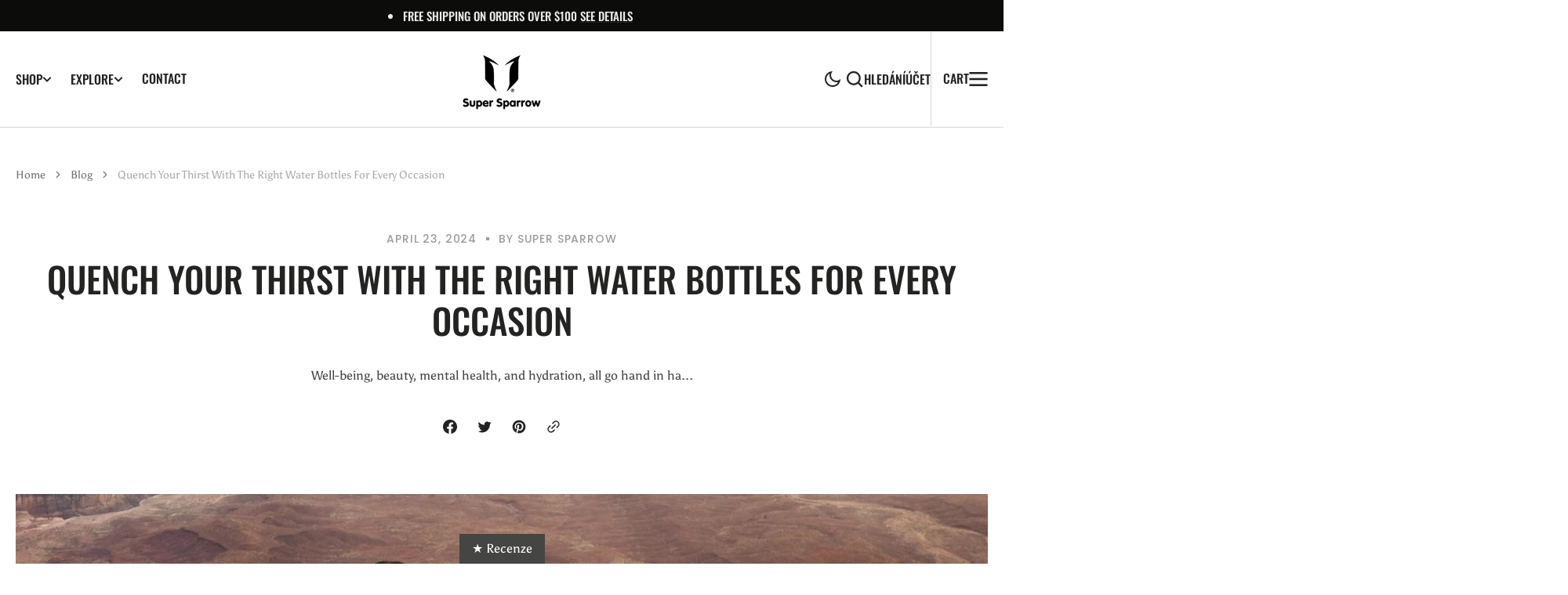

--- FILE ---
content_type: text/css
request_url: https://supersparrow.com/cdn/shop/t/30/assets/base.css?v=172677169570955147451713963719
body_size: 15335
content:
@charset "UTF-8";:root{--color-error: 234, 74, 74;--color-inventory: 92, 92, 91;--duration-short: .1s;--duration-default: .25s;--duration-long: .5s;--announcement-height: 0px;--overlay-gradient: linear-gradient( 180deg, rgba(255, 255, 255, 0) 0%, rgba(255, 255, 255, .79) 100% );--color-background: var(--color-base-background-1);--color-link: var(--color-foreground);--alpha-link: .5;--alpha-button-background: 1;--alpha-button-border: 1;--color-social: 0, 0, 0;--color-placeholder-input: 0, 0, 0;--alpha-placeholder-input: .5;--color-orders-hover: 248, 248, 248;--color-subtitle-alpha: 1;--swiper-pagination-bullet-inactive-opacity: .4 }.color-background-1{--color-background: var(--color-base-background-1)}.color-background-2{--color-background: var(--color-base-background-2)}.color-background-3{--color-background: var(--color-base-background-3)}.color-background-4{--color-background: var(--color-base-background-4)}.color-background-5{--color-background: var(--color-base-background-5)}.color-background-4,.color-background-5,.color-inverse{--color-button: 46, 46, 46;--color-button-text: 255, 255, 255;--color-button-hover: 0, 0, 0;--color-button-hover-text: 255, 255, 255;--color-button-secondary-text: 213, 213, 213;--color-button-secondary-hover-text: 199, 199, 199;--color-overlay: 35, 35, 34;--color-inventory: 171, 171, 170;--color-subtitle-alpha: .6}.color-background-4,.color-background-5{--color-foreground: 235, 235, 235;--color-link: 255, 255, 255;--color-foreground-title: 255, 255, 255;--color-foreground-secondary: 248, 248, 248;--color-foreground-sub-title: 248, 248, 248;--color-card-hover: var(--color-base-background-1);--color-social: 255, 255, 255;--color-border-input: 46, 46, 46;--color-border: 92, 92, 91;--color-orders-hover: 48, 48, 48;--overlay-gradient: linear-gradient( 180deg, rgba(0, 0, 0, 0) 0%, rgba(0, 0, 0, .79) 100% )}.color-border-1{--color-border: var(--color-border-light)}.color-inverse .color-border-1,.color-background-4 .color-border-1,.color-background-5 .color-border-1{--color-border-light: 69,69,68}.color-inverse{--color-foreground: 248, 248, 248;--color-link: 255, 255, 255;--color-foreground-title: 255, 255, 255;--color-foreground-sub-title: 248, 248, 248;--color-foreground-secondary: 248, 248, 248;--color-background: 5, 5, 5;--color-card-hover: var(--color-base-background-1);--alpha-button-border: .3;--color-social: 255, 255, 255;--color-border-input: 46, 46, 46;--color-border: 69,69,68;--color-border-input-hover: 60, 60, 60;--alpha-link: .5;--color-button-secondary-text: 31, 31, 31;--alpha-button-background: 1;--color-background-card: 31, 31, 31;--color-accent: 255, 255, 255;--color-base-border-input: 255, 255, 255;--color-placeholder-input: 255, 255, 255;--alpha-placeholder-input: .5;--color-orders-hover: 48, 48, 48;--overlay-gradient: linear-gradient( 180deg, rgba(0, 0, 0, 0) 0%, rgba(0, 0, 0, .79) 100% )}[data-scheme=dark]{--color-background: 23, 23, 23;--color-background-card: var(--color-background);--color-base-background-2: 23, 23, 23;--color-base-background-4: 33, 33, 33;--color-foreground: 255, 255, 255;--color-foreground-secondary: 248, 248, 248;--color-foreground-title: 255, 255, 255;--color-foreground-sub-title: 248, 248, 248;--color-background-input: 35, 35, 34;--color-border-input: 46, 46, 46;--color-border-input-hover: 60, 60, 60;--color-border: 69,69,68;--color-announcement-bar: 0, 0, 0;--color-announcement-bar-background-1: 0, 0, 0;--color-announcement-bar-background-2: 0, 0, 0;--color-link: 255, 255, 255;--alpha-link: .5;--color-button: 46, 46, 46;--color-button-text: 255, 255, 255;--color-button-hover: 0, 0, 0;--color-button-hover-text: 255, 255, 255;--color-button-secondary-text: 213, 213, 213;--color-button-secondary-hover-text: 199, 199, 199;--alpha-button-background: 1;--alpha-button-border: 1;--color-social: 255, 255, 255;--color-accent: 191, 191, 191;--color-base-border-input: 255, 255, 255;--color-placeholder-input: 255, 255, 255;--color-orders-hover: 48, 48, 48;--color-overlay: 35, 35, 34;--color-inventory: 171, 171, 170;--color-subtitle-alpha: .6}[data-scheme=dark] .color-background-1,[data-scheme=dark] .color-background-2,[data-scheme=dark] .color-background-3,[data-scheme=dark] .color-background-4{--color-background: 23, 23, 23;--color-foreground: 255, 255, 255;--color-foreground-title: 255, 255, 255;--color-social: 255, 255, 255;--color-link: 255, 255, 255;--color-button: 46, 46, 46;--color-button-text: 255, 255, 255;--color-button-hover: 0, 0, 0;--color-button-hover-text: 255, 255, 255;--color-button-secondary-text: 213, 213, 213;--color-button-secondary-hover-text: 199, 199, 199;--color-border-input: 46, 46, 46;--color-border-input-hover: 60, 60, 60;--color-background-input: 35, 35, 34}[data-scheme=dark] .color-background-2,[data-scheme=dark] .color-background-5,[data-scheme=dark] .color-inverse{--color-background: 23, 23, 23;--color-base-background-2: 23, 23, 23;--color-button-secondary: 255, 255, 255;--color-background-input: 35, 35, 34;--color-link: 255, 255, 255}[data-scheme=dark] .color-border-1{--color-border: 67, 67, 67}[data-scheme=dark] .color-background-4{--color-background: 35, 35, 34}[data-scheme=dark] .color-background-5{--color-background: 40, 40, 40}[data-scheme=dark] .image-parallax.color-background-3{--color-button: 0, 0, 0;--color-button-text: 255, 255, 255}[data-scheme=dark] .swiper-buttons.swiper-buttons--secondary .icon,[data-scheme=dark] .image-parallax__button.button--secondary .icon-button-arrow{color:rgb(var(--color-background))}[data-scheme=dark] .steps-section+.testimonials-section>.color-background-2,[data-scheme=dark] .about-section.color-background-2{--color-background: 28, 28, 28}[data-scheme=dark] .featured-products__products-item .card__inner,[data-scheme=dark] .card__link:after,[data-scheme=dark] .card-horizontal__link,[data-scheme=dark] .card-horizontal__link:after,[data-scheme=dark] .collection-product-list .collection-product-card--extended .card__link:after{background-color:rgb(var(--color-base-background-1))}[data-scheme=dark] .collection-popular-card .card-information__wrapper>*,[data-scheme=dark] .collection-product-list .card-information__wrapper>*,[data-scheme=dark] .collection-results--products .card-information__wrapper>*,[data-scheme=dark] .product-recommendations__product .card-information__wrapper>*,[data-scheme=dark] .search-modal .card-horizontal__information>*,[data-scheme=dark] .search-modal .card-horizontal-wrapper .price--on-sale .price-item--regular,[data-scheme=dark] .search-modal .card-horizontal-wrapper .price__regular{color:#fff}[data-scheme=dark] .search-modal .card-horizontal-wrapper .price--on-sale .price-item--regular{text-decoration-color:#fff}[data-scheme=dark] .collection-popular-card .card-wrapper,[data-scheme=dark] .collection-product-list .card-wrapper:not(.card-wrapper-page),[data-scheme=dark] .collection-results--products .card-wrapper,[data-scheme=dark] .product-recommendations__product .card-wrapper,[data-scheme=dark] .search-modal .search__items-item,[data-scheme=dark] .search-modal .card-horizontal-wrapper{background-color:rgb(var(--color-background))}[data-scheme=dark] .product-slider .swiper-buttons:before,[data-scheme=dark] .featured-products .swiper-buttons:before{background-color:rgb(var(--color-base-button-background),.7)}[data-scheme=dark] .product-slider .swiper-button-next,[data-scheme=dark] .product-slider .swiper-button-prev,[data-scheme=dark] .product-slider .swiper-pagination,[data-scheme=dark] .featured-products .swiper-button-next,[data-scheme=dark] .featured-products .swiper-button-prev,[data-scheme=dark] .featured-products .swiper-pagination{color:rgb(var(--color-base-solid-button-labels))}[data-scheme=dark] .featured-products__products-list--horizontal.featured-products__products-list--placeholder .card-wrapper,[data-scheme=dark] .featured-products__products-list .featured-products__products-item--horizontal .card-horizontal-wrapper{border-color:#dfdfdf}[data-scheme=dark] .featured-products__button .button--primary{background-color:rgb(var(--color-base-button-background));color:rgb(var(--color-base-solid-button-labels))}[data-scheme=dark] .featured-products__button .button--secondary{background-color:rgb(var(--color-base-outline-button-labels));color:rgb(var(--color-secondary-button-labels))}[data-scheme=dark] .filters__item:not(.filters__item_active){opacity:.5}[data-scheme=dark] .filters__item:not(.filters__item_active) span{color:#000}[data-scheme=dark] .swiper-buttons.swiper-buttons--secondary .swiper-button-next,[data-scheme=dark] .swiper-buttons.swiper-buttons--secondary .swiper-button-prev,[data-scheme=dark] .swiper-buttons.swiper-buttons--secondary .swiper-pagination{color:rgb(var(--color-button-text))}[data-scheme=dark] .cart__blocks-content{background-color:transparent}[data-scheme=dark] .default-address{background-color:var(--color-badge-text);color:var(--color-badge-bg)}[data-scheme=dark] .select__sort_by option{background-color:rgb(var(--color-background))}[data-scheme=dark] .hide__checkbox .facets-checkbox__label{background-color:rgba(var(--color-background-input),.8)}[data-scheme=dark] .hide__checkbox .facets-checkbox__hide:not(:disabled)~.facets-checkbox__label:hover,[data-scheme=dark] .hide__checkbox .facets-checkbox__hide:checked~.facets-checkbox__label{background:rgba(var(--color-foreground-title),1)}@media (prefers-color-scheme: dark){[data-scheme=auto]{--color-background: 23, 23, 23;--color-background-card: var(--color-background);--color-base-background-2: 23, 23, 23;--color-base-background-4: 33, 33, 33;--color-foreground: 255, 255, 255;--color-foreground-title: 255, 255, 255;--color-foreground-sub-title: 248, 248, 248;--color-background-input: 35, 35, 34;--color-border-input: 46, 46, 46;--color-border-input-hover: 60, 60, 60;--color-border: 67, 67, 67;--color-announcement-bar: 0, 0, 0;--color-announcement-bar-background-1: 0, 0, 0;--color-announcement-bar-background-2: 0, 0, 0;--color-link: 255, 255, 255;--alpha-link: .5;--color-button: 46, 46, 46;--color-button-text: 255, 255, 255;--color-button-hover: 0, 0, 0;--color-button-secondary-text: 213, 213, 213;--color-button-secondary-hover-text: 199, 199, 199;--alpha-button-background: 1;--alpha-button-border: 1;--color-social: 255, 255, 255;--color-accent: 191, 191, 191;--color-base-border-input: 255, 255, 255;--color-overlay: 35, 35, 34;--color-placeholder-input: 255, 255, 255;--color-inventory: 171, 171, 170;--color-subtitle-alpha: .6}[data-scheme=auto] .color-background-1,[data-scheme=auto] .color-background-2,[data-scheme=auto] .color-background-3,[data-scheme=auto] .color-background-4{--color-background: 23, 23, 23;--color-foreground: 255, 255, 255;--color-foreground-title: 255, 255, 255;--color-social: 255, 255, 255;--color-link: 255, 255, 255;--color-button: 46, 46, 46;--color-button-text: 255, 255, 255;--color-button-hover: 0, 0, 0;--color-button-hover-text: 255, 255, 255;--color-button-secondary-text: 213, 213, 213;--color-button-secondary-hover-text: 199, 199, 199;--color-border-input: 46, 46, 46;--color-border-input-hover: 60, 60, 60;--color-background-input: 35, 35, 34}[data-scheme=auto] .color-background-2,[data-scheme=auto] .color-background-5,[data-scheme=auto] .color-inverse{--color-background: 23, 23, 23;--color-base-background-2: 23, 23, 23;--color-button-secondary: 255, 255, 255;--color-background-input: 35, 35, 34;--color-link: 255, 255, 255}[data-scheme=auto] .color-border-1{--color-border: 67, 67, 67}[data-scheme=auto] .color-background-4{--color-background: 35, 35, 34}[data-scheme=auto] .color-background-5{--color-background: 40, 40, 40}[data-scheme=auto] .image-parallax.color-background-3{--color-button: 0, 0, 0;--color-button-text: 255, 255, 255}[data-scheme=auto] .swiper-buttons.swiper-buttons--secondary .icon,[data-scheme=auto] .image-parallax__button.button--secondary .icon-button-arrow{color:rgb(var(--color-background))}[data-scheme=auto] .featured-products__products-item .card__inner,[data-scheme=auto] .card__link:after,[data-scheme=auto] .card-horizontal__link,[data-scheme=auto] .card-horizontal__link:after,[data-scheme=auto] .collection-product-list .collection-product-card--extended .card__link:after{background-color:rgb(var(--color-base-background-1))}[data-scheme=auto] .collection-popular-card .card-information__wrapper>*,[data-scheme=auto] .collection-product-list .card-information__wrapper>*,[data-scheme=auto] .collection-results--products .card-information__wrapper>*,[data-scheme=auto] .product-recommendations__product .card-information__wrapper>*,[data-scheme=auto] .search-modal .card-horizontal__information>*,[data-scheme=auto] .search-modal .card-horizontal-wrapper .price--on-sale .price-item--regular,[data-scheme=auto] .search-modal .card-horizontal-wrapper .price__regular{color:#fff}[data-scheme=auto] .search-modal .card-horizontal-wrapper .price--on-sale .price-item--regular{text-decoration-color:#fff}[data-scheme=auto] .collection-popular-card .card-wrapper,[data-scheme=auto] .collection-product-list .card-wrapper:not(.card-wrapper-page),[data-scheme=auto] .collection-results--products .card-wrapper,[data-scheme=auto] .product-recommendations__product .card-wrapper,[data-scheme=auto] .search-modal .search__items-item,[data-scheme=auto] .search-modal .card-horizontal-wrapper{background-color:rgb(var(--color-background))}[data-scheme=auto] .product-slider .swiper-buttons:before,[data-scheme=auto] .featured-products .swiper-buttons:before{background-color:rgb(var(--color-base-button-background),.7)}[data-scheme=auto] .product-slider .swiper-button-next,[data-scheme=auto] .product-slider .swiper-button-prev,[data-scheme=auto] .product-slider .swiper-pagination,[data-scheme=auto] .featured-products .swiper-button-next,[data-scheme=auto] .featured-products .swiper-button-prev,[data-scheme=auto] .featured-products .swiper-pagination{color:rgb(var(--color-base-solid-button-labels))}[data-scheme=auto] .featured-products__products-list--horizontal.featured-products__products-list--placeholder .card-wrapper,[data-scheme=auto] .featured-products__products-list .featured-products__products-item--horizontal .card-horizontal-wrapper{border-color:#dfdfdf}[data-scheme=auto] .featured-products__button .button--primary{background-color:rgb(var(--color-base-button-background));color:rgb(var(--color-base-solid-button-labels))}[data-scheme=auto] .featured-products__button .button--secondary{background-color:rgb(var(--color-base-outline-button-labels));color:rgb(var(--color-secondary-button-labels))}[data-scheme=auto] .footer.color-background-1 .newsletter__form .field__input,[data-scheme=auto] .footer.color-background-2 .newsletter__form .field__input,[data-scheme=auto] .footer.color-background-3 .newsletter__form .field__input,[data-scheme=auto] .footer.color-background-4 .newsletter__form .field__input,[data-scheme=auto] .footer.color-background-5 .newsletter__form .field__input,[data-scheme=auto] .footer.color-inverse .newsletter__form .field__input{border-color:#000}[data-scheme=auto] .footer.color-background-1 .disclosure__button,[data-scheme=auto] .footer.color-background-2 .disclosure__button,[data-scheme=auto] .footer.color-background-3 .disclosure__button,[data-scheme=auto] .footer.color-background-4 .disclosure__button,[data-scheme=auto] .footer.color-background-5 .disclosure__button,[data-scheme=auto] .footer.color-inverse .disclosure__button{box-shadow:0 0 0 .1rem #000}[data-scheme=auto] .filters__item:not(.filters__item_active){opacity:.5}[data-scheme=auto] .filters__item:not(.filters__item_active) span{color:#000}[data-scheme=auto] .cart__blocks-content{background-color:transparent}[data-scheme=auto] .default-address{background-color:var(--color-badge-text);color:var(--color-badge-bg)}[data-scheme=auto] .select__sort_by option{background-color:rgb(var(--color-background))}.swiper-buttons.swiper-buttons--secondary .icon,.image-parallax__button.button--secondary .icon-button-arrow{color:rgb(var(--color-background))}.swiper-buttons.swiper-buttons--secondary .swiper-button-next,.swiper-buttons.swiper-buttons--secondary .swiper-button-prev,.swiper-buttons.swiper-buttons--secondary .swiper-pagination{color:rgb(var(--color-button-text))}.hide__checkbox .facets-checkbox__label{background-color:rgba(var(--color-background-input),.8)}.hide__checkbox .facets-checkbox__hide:not(:disabled)~.facets-checkbox__label:hover,.hide__checkbox .facets-checkbox__hide:checked~.facets-checkbox__label{background:rgba(var(--color-foreground-title),1)}}@media (max-width: 1199px){:root{--header-height: var(--header-mobile-height)}}.container,.container-fluid,.shopify-policy__container{max-width:1840px;padding-left:2rem;padding-right:2rem;width:100%;margin:0 auto}input[type=radio]:focus-visible+label,input[type=checkbox]:focus-visible+label,*:focus-visible{outline:.2rem solid rgba(var(--color-foreground),.5);outline-offset:-.2rem;box-shadow:0 0 .2rem rgba(var(--color-foreground),.3)}input[type=radio]:focus-visible+label,input[type=checkbox]:focus-visible+label{box-shadow:0 0 0 .4rem rgba(var(--color-foreground),.3)}.no-js:not(html){display:none!important}html.no-js .no-js:not(html){display:block!important}.no-js-inline{display:none!important}html.no-js .no-js-inline{display:inline-block!important}html.js .js-hidden{display:none!important}html.no-js .no-js-block{display:block!important}html.no-js .no-js-hidden{display:none!important}.page-width{max-width:139.6rem;margin:0 auto;padding:0 2.5rem}@media screen and (min-width: 750px){.page-width{padding:0 5rem}.page-width--narrow{padding:0 9rem}}@media screen and (min-width: 990px){.page-width--narrow{max-width:72.6rem;padding:0}}.spaced-section{position:relative;background-color:rgb(var(--color-background))}.section-border-top{padding-top:5rem}.section-border-top__inner{position:relative}.section-border-top__inner:before{content:"";position:absolute;width:calc(100% - 4rem);height:1px;left:50%;transform:translate(-50%);top:-5rem;background-color:rgba(var(--color-foreground),.2)}@media screen and (min-width: 990px){.section-border-top{padding-top:10rem}}body{-webkit-font-smoothing:antialiased}body,.color-background-1,.color-background-2,.color-background-3,.color-background-4,.color-background-5,.color-inverse{color:rgb(var(--color-foreground));background-color:rgb(var(--color-background));line-height:var(--font-body-line-height)}.background-secondary{background-color:rgba(var(--color-foreground),.04);padding:4rem 0 5rem}@media screen and (min-width: 750px){.background-secondary{padding:6rem 0 5rem}}.page-margin,.shopify-challenge__container{margin:7rem auto}.rte-width{max-width:82rem;margin:0 auto 2rem}.list-unstyled{margin:0;padding:0;list-style:none}.hidden{display:none!important}.visually-hidden{position:absolute!important;overflow:hidden;width:1px;height:1px;margin:-1px;padding:0;border:0;clip:rect(0 0 0 0);word-wrap:normal!important}.visually-hidden--inline{margin:0;height:1em}.visibility-hidden{visibility:hidden}.skip-to-content-link:focus{z-index:9999;position:inherit;overflow:auto;width:auto;height:auto;clip:auto}.overflow-hidden{overflow:hidden}@media screen and (min-width: 1200px){.overflow-hidden{padding-right:17px}}summary{cursor:pointer;list-style:none;position:relative}summary .icon-caret{position:absolute;height:2rem;right:0;top:calc(50% - 1rem)}summary::-webkit-details-marker{display:none}.disclosure-has-popup{position:relative}.disclosure-has-popup[open]>summary:before{position:fixed;top:0;right:0;bottom:0;left:0;z-index:2;display:block;cursor:default;content:" ";background:transparent}.disclosure-has-popup>summary:before{display:none}.disclosure-has-popup[open]>summary+*{z-index:100}.swiper-btn{display:none;align-items:center;justify-content:center;width:6.4rem;height:6.4rem;border-radius:50%;opacity:.5;background-color:rgb(var(--color-button-secondary));background-repeat:no-repeat;background-position:center center;position:absolute;top:50%;transform:translateY(-50%);z-index:1;cursor:pointer;transition:var(--duration-default)}@media (min-width: 990px){.swiper-btn{display:flex}}.swiper-btn.swiper-button-disabled{cursor:default}.swiper-btn.swiper-button-disabled:hover svg{transform:none}.swiper-btn.swiper-button-disabled{opacity:.2}.swiper-btn:not(.swiper-button-disabled):hover{opacity:1;box-shadow:0 4rem 6rem #0000000d}.swiper-btn svg{transition:var(--duration-default);color:rgba(var(--color-foreground-title))}.swiper-btn--prev{left:4rem}.swiper-btn--prev svg{transform-origin:right}.swiper-btn--prev:hover svg{transform:scale(1.3)}.swiper-btn--next{right:4rem}.swiper-btn--next svg{transform-origin:left}.swiper-btn--next:hover svg{transform:scale(1.3)}@keyframes translate{0%{transform:translateZ(0)}to{transform:translate3d(-40rem,0,0)}}@keyframes fade{0%{opacity:0}to{opacity:1}}@keyframes link-hover{0%{width:100%}50%{width:0}to{width:100%}}[data-scheme=dark] .icon-account-order-none circle+path{stroke:rgb(var(--color-background))}.header-wrapper--overlay .header__menu-item{transition:none}body:not(.body--hidden) .header-main-section:not(.shopify-section-header-sticky.animate) .header-wrapper--overlay .header__offcanvas-toggle .header__offcanvas-toggle-link{color:#fff}body:not(.body--hidden) .header-main-section:not(.shopify-section-header-sticky.animate) .header-wrapper--overlay .header__heading-link>*{color:#fff}@media (prefers-color-scheme: light){.header-main-section:not(.shopify-section-header-sticky.animate) .header-wrapper--overlay .header__heading .header__heading-logo--overlay,.header-main-section:not(.shopify-section-header-sticky.animate) .header-wrapper--overlay .header__heading-link .header__heading-logo--overlay{display:block}.header-main-section:not(.shopify-section-header-sticky.animate) .header-wrapper--overlay .header__heading .header__heading-logo:not(.header__heading-logo--overlay),.header-main-section:not(.shopify-section-header-sticky.animate) .header-wrapper--overlay .header__heading-link .header__heading-logo:not(.header__heading-logo--overlay){display:none}.header-main-section:not(.shopify-section-header-sticky.animate) .header-wrapper--overlay .header__heading .header__heading-logo:only-child,.header-main-section:not(.shopify-section-header-sticky.animate) .header-wrapper--overlay .header__heading-link .header__heading-logo:only-child{display:block!important}.header-main-section:not(.shopify-section-header-sticky.animate) .header-wrapper--overlay .header__offcanvas .header__heading-logo--overlay{display:none}.header-main-section:not(.shopify-section-header-sticky.animate) .header-wrapper--overlay .header__offcanvas .header__heading-logo:not(.header__heading-logo--overlay){display:block}.header__heading-logo:first-child:nth-last-child(2){display:block}.header__heading-logo:first-child:nth-last-child(2)~.header__heading-logo{display:none}}@media (prefers-color-scheme: dark){.header__heading-logo:first-child:nth-last-child(2){display:none}.header__heading-logo:first-child:nth-last-child(2)~.header__heading-logo{display:block}.header__heading-logo:first-child:nth-last-child(1){display:none}.header__heading-logo:only-child{display:block!important}}[data-scheme=light] .header__heading-logo:first-child:nth-last-child(2){display:block}[data-scheme=light] .header__heading-logo:first-child:nth-last-child(2)~.header__heading-logo{display:none}[data-scheme=light] .header-main-section:not(.shopify-section-header-sticky.animate) .header-wrapper--overlay .header__heading .header__heading-logo--overlay,[data-scheme=light] .header-main-section:not(.shopify-section-header-sticky.animate) .header-wrapper--overlay .header__heading-link .header__heading-logo--overlay{display:block}[data-scheme=light] .header-main-section:not(.shopify-section-header-sticky.animate) .header-wrapper--overlay .header__heading .header__heading-logo:not(.header__heading-logo--overlay),[data-scheme=light] .header-main-section:not(.shopify-section-header-sticky.animate) .header-wrapper--overlay .header__heading-link .header__heading-logo:not(.header__heading-logo--overlay){display:none}[data-scheme=light] .header-main-section:not(.shopify-section-header-sticky.animate) .header-wrapper--overlay .header__heading .header__heading-logo:only-child,[data-scheme=light] .header-main-section:not(.shopify-section-header-sticky.animate) .header-wrapper--overlay .header__heading-link .header__heading-logo:only-child{display:block!important}[data-scheme=light] .header-main-section:not(.shopify-section-header-sticky.animate) .header-wrapper--overlay .header__offcanvas .header__heading-logo--overlay{display:none}[data-scheme=light] .header-main-section:not(.shopify-section-header-sticky.animate) .header-wrapper--overlay .header__offcanvas .header__heading-logo:not(.header__heading-logo--overlay){display:block}[data-scheme=dark] .header__heading-logo:first-child:nth-last-child(2){display:none}[data-scheme=dark] .header__heading-logo:first-child:nth-last-child(2)~.header__heading-logo{display:block}[data-scheme=dark] .header__heading-logo:first-child:nth-last-child(1){display:none}[data-scheme=dark] .header__heading-logo:only-child{display:block!important}[data-scheme=dark] .header-main-section:not(.shopify-section-header-sticky.animate) .header-wrapper--overlay .header__offcanvas .header__heading-logo--overlay{display:block}[data-scheme=dark] .header-main-section:not(.shopify-section-header-sticky.animate) .header-wrapper--overlay .header__offcanvas .header__heading-logo:not(.header__heading-logo--overlay){display:none}.header-main-section:not(.shopify-section-header-sticky.animate) .header-wrapper--overlay{background-color:transparent;transition:background var(--duration-default)}.header-main-section:not(.shopify-section-header-sticky.animate) .header-wrapper--overlay>*,.header-main-section:not(.shopify-section-header-sticky.animate) .header-wrapper--overlay .disclosure__button{background-color:transparent;transition:none}.header-main-section:not(.shopify-section-header-sticky.animate) .header-wrapper--overlay .header__menu-item:not(.header__submenu .header__menu-item),.header-main-section:not(.shopify-section-header-sticky.animate) .header-wrapper--overlay .header__icon .header__icon-name,.header-main-section:not(.shopify-section-header-sticky.animate) .header-wrapper--overlay .currency-country,.header-main-section:not(.shopify-section-header-sticky.animate) .header-wrapper--overlay .header__icon .icon-hamburger{color:#fff}.header-main-section:not(.shopify-section-header-sticky.animate) .header-wrapper--overlay .header__menu-item .header__active-menu-item{color:#fff}.header-main-section:not(.shopify-section-header-sticky.animate) .header-wrapper--overlay .header__menu-item:not(.header__submenu .header__menu-item)>span:not(.header__active-menu-item):after,.header-main-section:not(.shopify-section-header-sticky.animate) .header-wrapper--overlay .header__icon .header__icon-name:before,.header-main-section:not(.shopify-section-header-sticky.animate) .header-wrapper--overlay .currency-country:after,.header-main-section:not(.shopify-section-header-sticky.animate) .header-wrapper--overlay .link-hover-line-outer:not(.header__submenu .header__menu-item):not(.disclosure__link) span:after{background-color:#fff}.header-main-section:not(.shopify-section-header-sticky.animate) .header-wrapper--overlay .header__menu-item span:not(.header__active-menu-item)>span:after,.header-main-section:not(.shopify-section-header-sticky.animate) .header-wrapper--overlay .header__icon-name span:after,.header-main-section:not(.shopify-section-header-sticky.animate) .header-wrapper--overlay .header__localization .localization-selector.link:hover .icon-caret,.header-main-section:not(.shopify-section-header-sticky.animate) .header-wrapper--overlay .link--text.header__icon:hover .icon,.header-main-section:not(.shopify-section-header-sticky.animate) .header-wrapper--overlay .header__search:hover .modal__toggle-open,.header-main-section:not(.shopify-section-header-sticky.animate) .header-wrapper--overlay .header__modal-close-button .icon{color:#fff}.header-main-section:not(.shopify-section-header-sticky.animate) .header-wrapper--overlay .header__toggle-scheme-item{color:#fff}.header-main-section:not(.shopify-section-header-sticky.animate) .header-wrapper--overlay .header__toggle-scheme-item:hover .icon{color:#fff}.header-main-section:not(.shopify-section-header-sticky.animate) .header-wrapper--overlay .icon-light-mode,.header-main-section:not(.shopify-section-header-sticky.animate) .header-wrapper--overlay .icon-dark-mode,.header-main-section:not(.shopify-section-header-sticky.animate) .header-wrapper--overlay .icon-search,.header-main-section:not(.shopify-section-header-sticky.animate) .header-wrapper--overlay .header__icon--account>.icon-account,.header-main-section:not(.shopify-section-header-sticky.animate) .header-wrapper--overlay .icon-cart{color:#fff;transition:none}.header-main-section:not(.shopify-section-header-sticky.animate) .header-wrapper--overlay .icon.icon-close:not(.header__modal-close-button .icon):not(.header__offcanvas-toggle-link .icon){color:rgb(var(--color-button))}.header-main-section:not(.shopify-section-header-sticky.animate) .header-wrapper--overlay .header__menu-item .icon-caret{color:#fff;transition:none}.header-main-section:not(.shopify-section-header-sticky.animate) .header-wrapper--overlay .header__submenu .icon.icon-caret{color:rgb(var(--color-accent));transition:transform var(--duration-default)}.header-main-section:not(.shopify-section-header-sticky.animate) .header-wrapper--overlay .list-menu--inline span.header__active-menu-item--border,.header-main-section:not(.shopify-section-header-sticky.animate) .header-wrapper--overlay .list-menu--inline .header__menu-item--border:hover span:not(.header__active-menu-item){border-color:#fff}[data-hover-opacity]>*{transition:all var(--duration-default) ease}[data-hover-opacity].opacity>*{color:rgba(var(--color-foreground-title),.6)}h1,h2,h3,h4,h5,h6,.h0,.h1,.h2,.h3,.h4,.h5,.h6{font-family:var(--font-heading-family);font-style:var(--font-heading-style);font-weight:var(--font-heading-weight);letter-spacing:calc(var(--font-heading-letter-spacing) * .1);color:rgb(var(--color-foreground-title));line-height:var(--font-heading-line-height);text-transform:var(--font-heading-text-transform);word-wrap:break-word;max-width:100%}.h0{font-size:3rem}@media only screen and (min-width: 750px){.h0{font-size:calc(var(--font-heading-h1-size) * .7)}}@media only screen and (min-width: 1200px){.h0{font-size:calc(var(--font-heading-h1-size) * 1.1)}}@media only screen and (min-width: 1540px){.h0{font-size:calc(var(--font-heading-h1-size) * 1.3)}}h1,.h1{font-size:3rem}@media only screen and (min-width: 750px){h1,.h1{font-size:calc(var(--font-heading-h1-size) * .7)}}@media only screen and (min-width: 1200px){h1,.h1{font-size:calc(var(--font-heading-h1-size) * .8)}}@media only screen and (min-width: 1540px){h1,.h1{font-size:var(--font-heading-h1-size)}}h2,.h2{font-size:2.4rem}@media only screen and (min-width: 750px){h2,.h2{font-size:calc(var(--font-heading-h2-size) * .7)}}@media only screen and (min-width: 1200px){h2,.h2{font-size:calc(var(--font-heading-h2-size) * .8)}}@media only screen and (min-width: 1540px){h2,.h2{font-size:var(--font-heading-h2-size)}}h3,.h3{font-size:2rem}@media only screen and (min-width: 750px){h3,.h3{font-size:calc(var(--font-heading-h3-size) * .7)}}@media only screen and (min-width: 1200px){h3,.h3{font-size:calc(var(--font-heading-h3-size) * .8)}}@media only screen and (min-width: 1540px){h3,.h3{font-size:var(--font-heading-h3-size)}}h4,.h4{font-size:clamp(1.6rem,var(--font-heading-h4-size) * .7,var(--font-heading-h4-size))}@media only screen and (min-width: 1200px){h4,.h4{font-size:calc(var(--font-heading-h4-size) * .8)}}@media only screen and (min-width: 1540px){h4,.h4{font-size:var(--font-heading-h4-size)}}h5,.h5{font-size:clamp(1.6rem,var(--font-heading-h5-size) * .7,var(--font-heading-h5-size))}@media only screen and (min-width: 1200px){h5,.h5{font-size:var(--font-heading-h5-size)}}h6,.h6{font-size:clamp(1.6rem,var(--font-heading-h6-size) * .7,var(--font-heading-h6-size))}@media only screen and (min-width: 1200px){h6,.h6{font-size:var(--font-heading-h6-size)}}a{color:rgba(var(--color-foreground));text-decoration-color:rgb(var(--color-accent));text-underline-offset:.6rem}blockquote{padding:2rem 3rem;font-size:1.6rem;color:rgba(var(--color-foreground));line-height:1.3;border-top:.3rem solid rgba(var(--color-foreground));border-bottom:.1rem solid rgba(var(--color-foreground),.3)}@media screen and (min-width: 750px){blockquote{padding:2.4rem 5rem;font-size:2rem}}table:not([class]){table-layout:fixed;border-collapse:collapse;font-size:1.4rem;border-style:hidden;box-shadow:0 0 0 .1rem rgba(var(--color-foreground),.2)}table:not([class]) td,table:not([class]) th{padding:1em;border:.1rem solid rgba(var(--color-foreground),.2)}a:empty,ul:empty,dl:empty,section:empty,article:empty,p:empty,h1:empty,h2:empty,h3:empty,h4:empty,h5:empty,h6:empty{display:none}hr{display:block;margin-block:5rem;width:100%;height:.1rem;background-color:rgb(var(--color-border));border:none}@media screen and (min-width: 750px){hr{margin-block:16rem}}.caption{font-size:1rem;letter-spacing:.07rem;line-height:1.7}@media screen and (min-width: 750px){.caption{font-size:1.2rem}}.caption-with-letter-spacing{margin-top:1rem;font-size:1.2rem}.caption-large,.form__label{text-transform:uppercase;font-weight:600;color:rgba(var(--color-foreground))}@media screen and (max-width: 749px){.small-hide{display:none}}@media screen and (max-width: 749px){.small-hide{display:none!important}}@media screen and (min-width: 750px) and (max-width: 989px){.medium-hide{display:none!important}}@media screen and (min-width: 990px){.large-up-hide{display:none!important}}.center{text-align:center}.right{text-align:right}.uppercase{text-transform:uppercase}.light{opacity:.7}.link{cursor:pointer;display:inline-block;border:none;box-shadow:none;text-decoration:underline;text-underline-offset:.3rem;color:rgb(var(--color-link));background-color:transparent;font-size:1.5rem;transition:var(--duration-default)}.link--text{color:rgb(var(--color-foreground));transition:var(--duration-default)}.circle-divider:after{content:"\2022";margin:0 8px}.circle-divider:last-of-type:after{display:none}.line-divider{align-items:center;justify-content:center}.line-divider:after{content:"";display:inline-flex;width:15px;height:1px;margin:0 8px;background:rgba(var(--color-foreground),.6)}.line-divider:last-of-type:after{display:none}.full-unstyled-link,.unstyled-link{text-decoration:none;color:currentColor}.full-unstyled-link{display:block}.placeholder{background-color:rgba(var(--color-foreground),.04);color:rgba(var(--color-foreground),.55);fill:rgba(var(--color-foreground),.55)}details>*{box-sizing:border-box}.break{word-break:break-word}@media (prefers-reduced-motion){.motion-reduce{transition:none!important}}.underlined-link{color:rgba(var(--color-link),var(--alpha-link));text-underline-offset:.3rem;text-decoration-thickness:.1rem;transition:text-decoration-thickness ease .1s}.underlined-link:hover{color:rgb(var(--color-link));text-decoration-thickness:.2rem}.link-hover-line{position:relative}.link-hover-line:after{position:absolute;bottom:0;left:0;right:0;content:"";width:0;height:.1rem;background-color:currentColor;transition:width var(--duration-default)}.link-hover-line:hover:after{width:100%}.link-hover-line-outer>span{position:relative}.link-hover-line-outer>span:after{position:absolute;bottom:-.3rem;left:0;right:0;content:"";width:0;height:.1rem;background-color:rgb(var(--color-accent));transition:width var(--duration-default)}.link-hover-line-outer:hover>span:after{width:100%}.link-hover-arrow svg{opacity:0;transition:opacity var(--duration-default)}.link-hover-arrow:hover svg{opacity:1}.richtext__content p{margin:0 0 2rem}.richtext__content p:last-child{margin:0}.title{margin:3rem 0 2rem}.title-wrapper{margin-bottom:3rem}.title--primary{margin:4rem 0}.title--page{text-align:left}.title--section>*{margin:0}.title--section-mt-none{margin:0 0 3rem}.title--section-m-none{margin:0}@media screen and (min-width: 990px){.title{margin:5rem 0 3rem}.title--primary{margin:2rem 0}}.page-header{margin-bottom:1.5rem;padding-top:1.5rem;padding-bottom:2rem;text-align:center}.page-header .title--page{margin-bottom:0;margin-top:0}.page-header .title--page:not(:first-child){margin-bottom:1.5rem}@media screen and (min-width: 750px){.page-header{margin-bottom:2rem;padding-top:2.6rem}}.subtitle,.small-text{font-family:var(--font-subtitle-family);font-weight:var(--font-subtitle-weight);font-style:var(--font-subtitle-style);letter-spacing:var(--font-subtitle-letter-spacing);text-transform:var(--font-subtitle-text-transform);color:rgba(var(--color-foreground-sub-title),var(--color-subtitle-alpha));font-size:var(--font-subtitle-size);margin-bottom:1.6rem}.small-text{font-family:var(--font-body-family);margin-bottom:0rem;text-transform:none}@media screen and (min-width: 750px) and (max-width: 989px){.slider--tablet.grid--peek .grid__item{width:calc(25% - 3rem)}.slider--tablet.grid--peek.grid--3-col-tablet .grid__item{width:calc(33.33% - 2.6666666667rem)}.slider--tablet.grid--peek.grid--2-col-tablet .grid__item{width:calc(50% - 2rem)}.slider--tablet.grid--peek .grid__item:first-of-type{padding-left:1.5rem}.slider--tablet.grid--peek .grid__item:last-of-type{padding-right:1.5rem}}@media screen and (max-width: 989px){.slider--tablet.grid--peek{margin:0;width:100%}.slider--tablet.grid--peek .grid__item{box-sizing:content-box;margin:0}}.slider-btns{display:flex;align-items:center;justify-content:flex-end;gap:3rem}.slider-btn{flex:none;padding:0;width:6.2rem;height:3rem;color:rgba(var(--color-foreground-title),1);background:none;border:none;border-radius:none;transition:var(--duration-default);transform:scale(1);cursor:pointer}@media screen and (min-width: 1330px){.slider-btn--next:hover{transform:translate(.5rem)}.slider-btn--prev:hover{transform:translate(-.5rem)}}@media screen and (max-width: 768px){.slider-btn{width:3rem}}.media{display:block;background-color:rgba(var(--color-foreground),.3);position:relative;overflow:hidden}.media--transparent{background-color:transparent}.media>*:not(.zoom,.deferred-media__poster-button,.card__link),.media model-viewer,.card-wrapper__link--overlay:empty{display:block;max-width:100%;position:absolute;top:0;left:0;height:100%;width:100%;z-index:2}.media>img{object-fit:cover;object-position:center center;transition:opacity var(--duration-long),transform var(--duration-long)}.media--square{padding-bottom:100%}.media--portrait{padding-bottom:114.2%}.media--landscape{padding-bottom:66.6%}.media--cropped{padding-bottom:56%}.media--16-9{padding-bottom:56.25%}.media--circle{padding-bottom:100%;border-radius:50%}.media.media--hover-effect>img+img{opacity:0}@media screen and (min-width: 990px){.media--cropped{padding-bottom:63%}}deferred-media{display:block}.button,.customer .button{font-family:var(--font-button-family);font-weight:var(--font-button-weight);font-style:var(--font-button-style);text-transform:var(--font-button-text-transform);letter-spacing:var(--font-button-letter-spacing);position:relative;box-sizing:border-box;text-decoration:none;border:0;border-radius:var(--border-radius-button);transition:var(--duration-default);font-size:1.5rem;line-height:1.2;-webkit-appearance:none;appearance:none;cursor:pointer;z-index:1}.button--primary,.button--secondary,.customer .button--primary,.customer .button--secondary{display:inline-flex;justify-content:center;align-items:center;min-height:6rem;padding:1rem 2.8rem;transition:all var(--duration-default) ease}.button--primary span,.button--secondary span,.customer .button--primary span,.customer .button--secondary span{transition:inherit}.button--primary span svg,.button--secondary span svg,.customer .button--primary span svg,.customer .button--secondary span svg{margin-left:1rem}.button--primary:not([disabled]):not([aria-disabled=true]):hover span,.button--secondary:not([disabled]):not([aria-disabled=true]):hover span,.customer .button--primary:not([disabled]):not([aria-disabled=true]):hover span,.customer .button--secondary:not([disabled]):not([aria-disabled=true]):hover span{transform:rotate(45deg) translateY(-4px)}.button--primary,.customer .button--primary{background-color:rgba(var(--color-button),var(--alpha-button-background));color:rgb(var(--color-button-text))}.button--primary:not([disabled]):not([aria-disabled=true]):hover,.customer .button--primary:not([disabled]):not([aria-disabled=true]):hover{background-color:rgba(var(--color-button-hover),var(--alpha-button-background));color:rgb(var(--color-button-hover-text))}.button--secondary,.customer .button--secondary{background-color:transparent;color:rgb(var(--color-button-secondary-text));border:2px solid}.button--secondary:not([disabled]):not([aria-disabled=true]):hover,.customer .button--secondary:not([disabled]):not([aria-disabled=true]):hover{color:rgb(var(--color-button-secondary-hover-text))}.button--simple-move,.customer .button--simple-move{--alpha-button-background: 0;padding:0;min-width:auto;min-height:auto;background:none;box-shadow:none;color:rgba(var(--color-foreground));font-size:1.5rem;font-weight:700;overflow:visible}.button--simple-move:after,.customer .button--simple-move:after{display:none}.button--simple-move span,.customer .button--simple-move span{word-break:break-word;text-decoration:underline;text-decoration-color:rgb(var(--color-accent));text-underline-offset:.6rem;text-decoration-thickness:.1rem}.button--simple-move svg,.customer .button--simple-move svg{opacity:0;margin-left:-1.2rem;transition:margin-left var(--duration-default),opacity var(--duration-default)!important;color:rgba(var(--color-button))}.button--simple-move:hover svg,.customer .button--simple-move:hover svg{margin-left:.8rem;opacity:1}.button--arrow,.customer .button--arrow{position:relative;gap:.8rem}.button--simple,.customer .button--simple{display:inline-flex;align-items:center;padding:0 0 .2rem;min-width:auto;min-height:auto;background:none;box-shadow:none;color:rgba(var(--color-foreground-title));--alpha-button-background: 0;line-height:1.5;overflow:visible;flex:none;max-width:300px;word-break:break-word;position:relative}.button--simple span,.customer .button--simple span{display:flex}.button--simple svg,.customer .button--simple svg{margin-right:.8rem;min-width:17px;width:17px;min-height:17px}.button--simple .button-simpl__label,.customer .button--simple .button-simpl__label{position:relative}.button--simple .button-simpl__label:after,.customer .button--simple .button-simpl__label:after{content:"";position:absolute;right:0;bottom:0;width:100%;height:2px;transition:all var(--duration-default) linear;background-color:rgba(var(--color-foreground));transform:rotate(180deg)}.button--simple:not([disabled]):not([aria-disabled=true]):hover .button-simpl__label:after,.customer .button--simple:not([disabled]):not([aria-disabled=true]):hover .button-simpl__label:after{width:0}.button--simple .icon-button-arrow,.customer .button--simple .icon-button-arrow{margin-left:.8rem;width:1.2rem;height:1.1rem;color:rgb(var(--color-button));transition:opacity var(--duration-default);opacity:0}.button--simple:not([disabled]):not([aria-disabled=true]):hover .icon-button-arrow,.customer .button--simple:not([disabled]):not([aria-disabled=true]):hover .icon-button-arrow{opacity:1;color:rgba(var(--color-button))}.button--primary-size,.customer .button--primary-size{min-height:6rem;padding:0 2.8rem}.button--small,.customer .button--small{padding:1rem 2.6rem;min-height:4rem;min-width:13rem}.button--full-width,.customer .button--full-width{width:100%}.button .spinner,.customer .button .spinner{display:none}.button.loading span,.customer .button.loading span{opacity:0}.button.loading .spinner,.customer .button.loading .spinner{position:absolute;display:inline-block}.button.loading .spinner .path,.customer .button.loading .spinner .path{stroke:currentColor}.button:disabled,.button[aria-disabled=true],.button.disabled,.customer button:disabled,.customer button[aria-disabled=true],.customer button.disabled{cursor:not-allowed;opacity:.5}.button:disabled.button--simple:hover:after,.button[aria-disabled=true].button--simple:hover:after,.button.disabled.button--simple:hover:after,.customer button:disabled.button--simple:hover:after,.customer button[aria-disabled=true].button--simple:hover:after,.customer button.disabled.button--simple:hover:after{width:100%}@keyframes loading{0%{transform:rotate(0)}to{transform:rotate(360deg)}}.share-button{display:block;position:relative;margin-top:1rem}.share-button__button{padding:0;box-shadow:none;background:none;text-transform:none;font-weight:500;justify-content:flex-start}.share-button .share-button__button:hover{box-shadow:none}.share-button .share-button__button:focus{box-shadow:none;border:none}.share-button__button .icon-share{margin-right:1rem}.share-button__fallback{border:.1rem solid rgba(var(--color-foreground),.1);background:rgb(var(--color-background));padding:2rem;position:absolute;top:4rem;left:-.1rem;z-index:3;width:100%;display:flex;flex-direction:column}.share-button__fallback .button{margin-top:1rem}.share-button__fallback .icon-clipboard{height:1.4rem;width:1.8rem}.share-button__message:not(:empty){font-size:1.2rem;text-align:right;display:block;margin-top:.5rem}.share-buttons{display:inline-flex;position:relative;margin-top:0}.share-buttons:hover .share-buttons__list{opacity:1;visibility:visible;top:100%}.share-buttons__label{display:inline-flex;align-items:center;cursor:pointer}.share-buttons__label:hover span:after{bottom:0}.share-buttons__label-name{font-size:1.2rem}.share-buttons__label .icon-share{width:1.6rem}@media (min-width: 576px){.share-buttons__label .icon-share{width:2.4rem}}.quick-add-modal .share-buttons__label .icon-share{width:2rem}.share-buttons__label .icon-share path{fill:rgba(var(--color-foreground))}.share-buttons__list{position:absolute;width:17rem;top:50%;display:flex;flex-direction:column;padding:1.3rem 2.2rem;margin:0;list-style:none;opacity:0;visibility:hidden;transition:var(--duration-default);background-color:rgba(var(--color-base-background-2));border:.1rem solid rgba(var(--color-foreground),.2);z-index:10}.share-buttons__list:before{content:"";position:absolute;width:1rem;height:1rem;background-color:rgba(var(--color-base-background-2));border:.1rem solid rgba(var(--color-foreground),.2);top:-.5rem;left:2rem;transform:rotate(53deg) skew(15deg)}.share-buttons__list:after{content:"";position:absolute;top:0;left:0;width:100%;height:.7rem;background-color:rgba(var(--color-base-background-2))}.share-buttons__item a{color:rgba(var(--color-foreground-title),1);transition:all var(--duration-default) ease}.share-buttons__item a:hover{opacity:.5}.share-buttons__item a:hover>span:after{bottom:0}.share-buttons__item .icon{width:1.5rem;height:1.5rem;margin-right:1rem}.share-buttons__item .icon-copy{transform:rotate(-45deg)}.share-buttons__button{display:flex;align-items:center;width:100%;text-decoration:none;padding:.5rem 0}.share-button__name{font-size:1.4rem;transition:var(--duration-default)}.share-button__icon{display:flex;align-items:center;color:rgb(var(--color-foreground));padding:.8rem;background-color:rgb(var(--color-scondary-element-background));border-radius:100%;transition:var(--duration-default)}.share-buttons__button:hover .share-button__icon{background-color:rgb(var(--color-scondary-element-background),.5)}.share-buttons-simple{list-style:none;padding:0;display:flex;justify-content:center;align-items:center;margin:0}.share-buttons-simple .icon{width:1.8rem;height:1.8rem;color:rgb(var(--color-foreground-title))}.share-buttons-simple .icon-copy{transform:rotate(-45deg)}.share-buttons-simple__button{display:block;padding:1.3rem;transition:var(--duration-default)}.share-buttons-simple__button:hover{color:rgba(var(--color-foreground-title),.2)}.modal-close-button{box-sizing:border-box;display:flex;align-items:center;justify-content:center;min-width:4.4rem;max-width:4.4rem;height:4.4rem;padding:0;color:rgb(var(--color-foreground));background-color:transparent;border:none;transform:translate(1.6rem) translateY(-1.6rem);cursor:pointer}.modal-close-button .icon-close{width:1.4rem;height:1.4rem;transition:var(--duration-default) ease}.modal-close-button:hover .icon-close{transform:rotate(90deg)}.header__offcanvas-toggle-link .icon-close{color:rgb(var(--color-foreground))}.fancybox-close-button{position:absolute;top:2rem;right:2rem}.swiper-buttons{position:relative;display:flex;align-items:center;justify-content:space-between;margin-top:5.4rem;padding:1rem;width:14rem;height:6.4rem;font-family:var(--font-button-family);font-weight:var(--font-button-weight);font-style:var(--font-button-style);text-transform:var(--font-button-text-transform);letter-spacing:var(--font-button-letter-spacing);color:rgb(var(--color-button-text));text-decoration:none;background-color:rgba(var(--color-button));border-radius:var(--border-radius-button);border:0;font-size:1.2rem;line-height:1;z-index:1}.swiper-buttons .swiper-button-next .icon,.swiper-buttons .swiper-button-prev .icon{transition:transform var(--duration-default)}.swiper-buttons .swiper-button-next:hover .icon,.swiper-buttons .swiper-button-prev:hover .icon{transform:scale(1.3)}.swiper-buttons .swiper-button-next .icon{transform-origin:left}.swiper-buttons .swiper-button-prev .icon{transform-origin:right}.swiper-buttons.swiper-buttons--secondary{background-color:rgb(var(--color-button-secondary))}.swiper-buttons.swiper-buttons--secondary .icon{color:rgb(var(--color-button-secondary-text))}[data-scheme=dark] .swiper-buttons--secondary{color:#000}.swiper-button-next,.swiper-button-prev,.swiper-pagination{position:static;margin:0;padding:0;background-color:transparent;border:none}.swiper-pagination{display:flex;align-items:center;justify-content:center;gap:.1rem}.swiper-button-next,.swiper-button-prev{position:static;flex:none;width:4.4rem;height:4.4rem;color:rgb(var(--color-foreground))}.swiper-button-next .icon,.swiper-button-prev .icon{flex:none;width:1.6rem;height:1.6rem}.swiper-button-next:after,.swiper-button-prev:after{display:none}.swiper-bullets{margin-top:2.4rem}.swiper-bullets .swiper-pagination-bullet{background-color:rgb(var(--color-button-secondary));opacity:.5}.swiper-bullets .swiper-pagination-bullet-active{opacity:1}.button-wrapper{display:flex;align-items:center;justify-content:center;margin-top:4rem}@media (min-width: 990px){.button-wrapper{margin-top:6.4rem}}.button-wrapper .button svg{width:2rem;height:2rem}.swiper-buttons__wrapper{position:absolute;z-index:2;top:50%;transform:translateY(-50%);left:0;width:100%;pointer-events:none;box-sizing:border-box}.swiper-buttons__wrapper .swiper-buttons__box{position:relative;display:flex;align-items:center;justify-content:space-between}.swiper-buttons__wrapper .swiper-button span{opacity:1}@media screen and (min-width: 1200px){.swiper-buttons__wrapper .swiper-button span{opacity:0}}.swiper-buttons__wrapper .container{box-sizing:border-box}@media screen and (min-width: 1200px){.swiper-buttons__wrapper{box-sizing:content-box}}.swiper-pagination{position:absolute;bottom:2rem!important}@media screen and (min-width: 990px){.swiper-pagination{bottom:4rem!important}}.swiper-pagination .swiper-pagination-bullet{background:transparent;width:unset;height:unset;border-radius:unset;opacity:1;margin:0!important;padding:var(--swiper-pagination-bullet-horizontal-gap, 4px)}.swiper-pagination .swiper-pagination-bullet:before{content:"";display:block;transition:all var(--duration-long) ease;width:var(--swiper-pagination-bullet-width, var(--swiper-pagination-bullet-size, 8px));height:var(--swiper-pagination-bullet-height, var(--swiper-pagination-bullet-size, 8px));border-radius:50%;background:rgb(var(--color-foreground-title));opacity:var(--swiper-pagination-bullet-inactive-opacity, .2)}.swiper-pagination .swiper-pagination-bullet-active:before{background:rgb(var(--color-foreground));opacity:var(--swiper-pagination-bullet-opacity, 1)}.swiper-pagination .swiper-pagination-bullet:hover:before{transform:scale(1.4);opacity:.8}.swiper-flip{overflow:hidden!important}.swiper-button-absolute{position:absolute;top:50%;transform:translateY(-50%)}.swiper-button-absolute span{display:flex;max-width:20px}.swiper-button-absolute.swiper-button-prev{transform:translateY(-50%) rotate(-180deg);right:100%;left:unset}.swiper-button-absolute.swiper-button-next{left:100%}.swiper-button{transition:all var(--duration-long) ease;pointer-events:all}.swiper-button span{display:flex;transition:inherit;max-width:20px}.swiper-button span svg{transition:inherit}@media screen and (min-width: 1200px){.swiper-button span{max-width:unset}}@media screen and (min-width: 1200px){.swiper-button:hover svg{transform:translate(5px)}}.swiper-button-prev{justify-content:flex-start}.swiper-button-prev span{transform:rotate(-180deg)}.swiper-button-next{justify-content:flex-end}.swiper:hover .swiper-button span{opacity:1}.btn-remove{display:inline-block;color:rgb(var(--color-foreground-secondary));width:2rem;height:2rem;background:transparent;border:0;outline:0;padding:0;cursor:pointer}.btn-remove svg{width:100%;height:100%}.btn-remove:hover svg{animation:remove_animation var(--duration-default) linear}@keyframes remove_animation{0%{transform:rotate(0)}25%{transform:rotate(-25deg)}50%{transform:rotate(0)}to{transform:rotate(25deg)}}.no-js .swiper-pagination,.no-js .swiper-buttons__wrapper,.no-js .swiper-button{display:none}.scroll-top{cursor:pointer;position:fixed;bottom:1rem;right:1rem;width:3.2rem;height:3.2rem;display:flex;align-items:center;justify-content:center;background-color:rgba(var(--color-button),.5);border:none;border-radius:var(--border-radius-button);opacity:0;z-index:9999999;transition:var(--duration-default)}.scroll-top svg{width:1.6rem;height:1.6rem;fill:rgb(var(--color-button-text))}.scroll-top.show{opacity:1}.scroll-top:hover{background-color:rgba(var(--color-button),1)}.infinite-scroll__loading{display:flex;justify-content:center;margin-top:4rem;color:rgba(var(--color-button-secondary-text),var(--alpha-button-background))}.infinite-scroll__loading .spinner{display:none;width:2rem;height:2rem}.infinite-scroll__loading.loading .spinner{display:block}.field{position:relative;width:100%;min-height:5.5rem;display:flex}.field label{position:relative;transition:var(--duration-short)}.field input[type=text],.field input[type=email],.field input[type=tel],.field input[type=search],.field input[type=password],.field select,.field .field__input{font-family:var(--font-body-family);font-style:var(--font-body-style);font-weight:var(--font-body-weight);-webkit-appearance:none;appearance:none;background-color:rgb(var(--color-background-input));color:rgb(var(--color-placeholder-input));font-size:1.5rem;width:100%;border:.1rem solid rgb(var(--color-border-input));height:5.5rem;box-sizing:border-box;transition:border var(--duration-default)}.field input[type=text]:-internal-autofill-selected+label,.field input[type=email]:-internal-autofill-selected+label,.field input[type=tel]:-internal-autofill-selected+label,.field input[type=search]:-internal-autofill-selected+label,.field input[type=password]:-internal-autofill-selected+label,.field select:-internal-autofill-selected+label,.field .field__input:-internal-autofill-selected+label{display:none}.field input[type=text]:hover,.field input[type=email]:hover,.field input[type=tel]:hover,.field input[type=search]:hover,.field input[type=password]:hover,.field select:hover,.field .field__input:hover{border-color:rgb(var(--color-border-input-hover))}.field input[type=text]:focus,.field input[type=email]:focus,.field input[type=tel]:focus,.field input[type=search]:focus,.field input[type=password]:focus,.field select:focus,.field .field__input:focus{border-color:rgb(var(--color-border-input))}.field input[type=search]::-webkit-search-cancel-button{display:none}.field input[type=search]::placeholder{color:rgba(var(--color-placeholder-input),var(--alpha-placeholder-input))}.field input[type=text],.field input[type=email],.field input[type=tel],.field input[type=password],.field .field__input{flex-grow:1;padding:.7rem 1.8rem;text-align:left}.field input[type=text]::-webkit-search-cancel-button,.field input[type=email]::-webkit-search-cancel-button,.field input[type=tel]::-webkit-search-cancel-button,.field input[type=password]::-webkit-search-cancel-button,.field .field__input::-webkit-search-cancel-button{display:none}.field input[type=text][required]+label:after,.field input[type=email][required]+label:after,.field input[type=tel][required]+label:after,.field input[type=password][required]+label:after,.field .field__input[required]+label:after{content:"*";display:none;position:relative;top:-.3rem;color:#eb5757;padding-left:.3rem}.field input[type=text]+label,.field input[type=email]+label,.field input[type=tel]+label,.field input[type=password]+label,.field .field__input+label{display:none;position:absolute;left:1.8rem;top:50%;transform:translateY(-50%);visibility:visible;opacity:1;pointer-events:none;font-weight:400;letter-spacing:-.02em;text-transform:none;color:rgba(var(--color-placeholder-input),var(--alpha-placeholder-input))}.field input[type=text]:placeholder-shown+label,.field input[type=email]:placeholder-shown+label,.field input[type=tel]:placeholder-shown+label,.field input[type=password]:placeholder-shown+label,.field .field__input:placeholder-shown+label{display:inline-block}.field input[type=text]:focus+label,.field input[type=email]:focus+label,.field input[type=tel]:focus+label,.field input[type=password]:focus+label,.field .field__input:focus+label{display:none}.field textarea.field__input{padding:1.5rem 1.8rem}.field .select{width:100%}.field .select .placeholder-select{color:rgba(var(--color-placeholder-input),var(--alpha-placeholder-input));position:absolute;top:50%;left:1.8rem;transform:translateY(-50%)}.field .select .placeholder-select span{color:var(--color-badge-icon)}.field select{cursor:pointer;padding:0 4rem 0 1.8rem}.field select+svg{width:1.2rem;height:1.5rem;pointer-events:none;position:absolute;top:50%;transform:translateY(-50%);right:2rem;color:rgb(var(--color-button))}.field select option{background-color:rgb(var(--color-background-input))}.field input[type=checkbox]{display:none}.field input[type=checkbox]:checked+label b{background:rgba(var(--color-foreground)) url("data:image/svg+xml;charset=UTF-8,%3csvg width='12' height='9' viewBox='0 0 12 9' fill='none' xmlns='http://www.w3.org/2000/svg'%3e%3cpath d='M4.66649 6.61451L10.7945 0.48584L11.7378 1.42851L4.66649 8.49984L0.423828 4.25717L1.36649 3.31451L4.66649 6.61451Z' fill='white'/%3e%3c/svg%3e ") no-repeat center center;border-color:rgba(var(--color-foreground));background-color:rgb(var(--color-button))}.field input[type=checkbox]:checked+label b svg{opacity:1}.field input[type=checkbox]:focus+label b{outline:.1rem solid rgba(var(--color-border-input))!important;outline-offset:0}.field input[type=checkbox]+label{display:inline-flex;align-items:center;font-size:1.5rem;color:rgb(var(--color-foreground));cursor:pointer}.field input[type=checkbox]+label:hover b{border-color:#bfbfbf}.field input[type=checkbox]+label b{display:flex;align-items:center;justify-content:center;width:1.7rem;height:1.7rem;margin:0 1rem 0 0;border:.1rem solid rgba(var(--color-border-input));background-color:rgb(var(--color-background-input));-webkit-appearance:none;appearance:none;transition:var(--duration-default)}.field input[type=checkbox]+label b svg{opacity:0;color:rgb(var(--color-button-text))}.field--dark input[type=text],.field--dark input[type=email],.field--dark input[type=tel],.field--dark input[type=password],.field--dark input[type=search]{border-color:#fff6;color:#fff;background-color:transparent}.field--dark input[type=text]:hover,.field--dark input[type=text]:focus,.field--dark input[type=email]:hover,.field--dark input[type=email]:focus,.field--dark input[type=tel]:hover,.field--dark input[type=tel]:focus,.field--dark input[type=password]:hover,.field--dark input[type=password]:focus,.field--dark input[type=search]:hover,.field--dark input[type=search]:focus{border-color:#fff}.field--dark input[type=text]+label,.field--dark input[type=email]+label,.field--dark input[type=tel]+label,.field--dark input[type=password]+label,.field--dark input[type=search]+label{color:#ffffff80}.text-area{font-family:var(--font-body-family);font-style:var(--font-body-style);font-weight:var(--font-body-weight);padding:1.2rem;min-height:10rem;resize:none}.text-area--resize-vertical{resize:vertical}.field .text-area+label{top:2.5rem}.form__label{display:block;margin-bottom:.6rem}.form__message{align-items:center;display:flex;font-size:1.4rem;line-height:1;margin-top:1rem}.form__message--large{font-size:1.4rem}.form__message .icon{flex-shrink:0;height:1.3rem;margin-right:.5rem;width:1.3rem}.form__message--large .icon{height:1.5rem;width:1.5rem;margin-right:1rem}.form-status{margin:0;font-size:1.4rem}.form-status-list{padding:0;margin:2rem 0 4rem}.form-status-list li{list-style-position:inside}.form-status-list .link:first-letter{text-transform:capitalize}.quantity{position:relative;width:10rem;display:flex;background:rgb(var(--color-background-input));border:1px solid rgb(var(--color-border-input));color:rgb(var(--color-placeholder-input))}.quantity__input{color:rgb(var(--color-accent));font-size:1.6rem;text-align:center;background-color:transparent;border:0;padding:0 .5rem;height:4rem;width:100%;flex-grow:1;-webkit-appearance:none;appearance:none;font-family:inherit}.quantity__button{width:3rem;flex-shrink:0;font-size:1.8rem;border:0;background-color:transparent;cursor:pointer;display:flex;align-items:center;justify-content:center;transition:border-color var(--duration-default)}.quantity__button svg{transition:opacity var(--duration-default)}.quantity__button:hover svg{opacity:.5}.quantity__button svg{width:1rem;pointer-events:none}.quantity__button svg path{transition:var(--duration-default)}.quantity__button:hover svg path{color:rgba(var(--color-foreground))}.quantity__input:-webkit-autofill,.quantity__input:-webkit-autofill:hover,.quantity__input:-webkit-autofill:active{box-shadow:0 0 0 10rem rgb(var(--color-background)) inset!important;-webkit-box-shadow:0 0 0 10rem rgb(var(--color-background)) inset!important}.quantity__input::-webkit-outer-spin-button,.quantity__input::-webkit-inner-spin-button{-webkit-appearance:none;margin:0}.quantity__input[type=number]{-moz-appearance:textfield}*:focus:not(:focus-visible):not(.button--secondary):not(.localization-selector.link){outline:0;box-shadow:none}.focus-inset:focus-visible{outline:.2rem solid rgba(var(--color-foreground),.5);outline-offset:-.2rem;box-shadow:0 0 .2rem rgba(var(--color-foreground),.3)}.focus-inset:focus{outline:.2rem solid rgba(var(--color-foreground),.5);outline-offset:-.2rem;box-shadow:0 0 .2rem rgba(var(--color-foreground),.3)}.focus-inset:focus:not(:focus-visible){outline:0;box-shadow:none}.focus-none{box-shadow:none!important;outline:0!important}.modal__toggle{list-style-type:none}.no-js details[open] .modal__toggle{z-index:2}.modal__toggle-close{display:none}.no-js details[open] svg.modal__toggle-close{display:flex;z-index:1;height:1.4rem;width:1.4rem}.modal__toggle-open{display:flex}.no-js details[open] .modal__toggle-open{display:none}.no-js .modal__close-button.link{display:none}.modal__close-button.link{display:flex;justify-content:center;align-items:center;padding:0rem;background-color:transparent}.modal__close-button .icon{width:2rem;height:2rem}.modal__content{position:absolute;top:0;left:0;right:0;bottom:0;background:rgb(var(--color-background));z-index:1;display:flex;justify-content:center;align-items:center}.fancybox-skin{padding:0!important}.section-announcement{transition:transform var(--duration-default);z-index:20}.section-announcement .announcement-bar-light{background-color:rgb(var(--color-announcement-bar-background-2))}.section-announcement .announcement-bar-dark{background-color:rgb(var(--color-announcement-bar-background-1))}.body--hidden .section-announcement{transform:translateY(-100%)}.announcement-bar{display:flex;justify-content:center;flex-direction:column;text-transform:uppercase;height:var(--announcement-height)}@media screen and (min-width: 750px){.announcement-bar{overflow-y:auto}}.announcement-bar .announcement-bar__message{display:flex;align-items:center;justify-content:center;flex-wrap:wrap;gap:.8rem;text-align:center}.announcement-bar .announcement-bar__text{font-family:var(--font-heading-family);font-style:var(--font-heading-style);font-weight:var(--font-heading-weight);line-height:var(--font-heading-line-height);font-size:1.5rem}.announcement-bar .announcement-bar__text p{margin:0}.announcement-bar .announcement-bar__slide,.announcement__slide-show .announcement-bar__box{display:none}.announcement__slide-show .announcement-bar__slide{display:block}.announcement-bar .container{position:relative;overflow:hidden;max-width:100%}.announcement-bar .swiper-wrapper{transition-timing-function:linear!important;width:100vw}.announcement-bar .swiper-slide{width:auto!important;flex-shrink:1;display:inline-flex}.announcement-bar .announcement__title{display:inline-flex;text-transform:uppercase;text-align:center;align-items:center;white-space:nowrap;margin-left:2.4rem}.announcement-bar .announcement__title .announcement__item{margin:0;display:flex;align-items:center}.announcement-bar .announcement__title .announcement__item:after{content:"";margin-left:2rem;display:inline-block;width:.5em;height:.5em;max-width:8px;max-height:8px;background:rgb(var(--color-foreground-title))}body.body--hidden{overflow-y:hidden}.header-main-section{z-index:11;will-change:transform}.shopify-section-header-sticky{position:sticky;top:0}.shopify-section-header-hidden{transform:translateY(-100%)}.header-main-section.animate{transition:transform .15s ease-out}.header{display:none;align-items:center;width:100%;padding:.5rem 0;border-bottom:1px solid rgb(var(--color-border))}@media screen and (min-width: 1200px){.header{display:flex}}.header__wrapper{display:grid;grid-template-columns:1fr auto 1fr;gap:3rem;align-items:center}.header__wrapper.header-position-left{grid-template-columns:auto 1fr 1fr}.header__list,.header__buttons{display:flex;align-items:center}.header__list>li>*,.header__buttons>li>*{font-family:var(--font-header-menu-family);font-style:var(--font-header-menu-style);font-weight:var(--font-header-menu-weight);text-transform:var(--font-header-menu-text-transform);font-size:var(--font-header-menu-link-size);color:rgb(var(--color-foreground-title))}.header__buttons{gap:1.6rem;justify-content:flex-end}@media screen and (min-width: 1860px){.header__buttons{gap:3.2rem}}.header__list{flex-wrap:wrap;row-gap:.5rem;margin:0 -1.2rem}.header__list>li:first-child{padding-left:0}.header__list>li:last-child{padding-right:0}.header__list>li:hover>.header-menu-trigger:before,.header__list>li:hover span:before{display:block}.header__list>li:hover>.header-menu-trigger .icon,.header__list>li:hover span .icon{transform:rotate(180deg)}.header__list>li>.header-menu-trigger,.header__list>li span{position:relative;cursor:default;display:flex;align-items:center;gap:.8rem}.header__list>li>.header-menu-trigger .icon,.header__list>li span .icon{width:1.2rem;transition:transform var(--duration-default) linear}.header__list>li>.header-menu-trigger:before,.header__list>li span:before{content:"";position:absolute;height:20rem;opacity:0;width:400%;left:50%;top:100%;display:none;transform:translate(-50%)}.header__list>li>a{padding:0 1.2rem}.header__list li{position:relative}.header__list li:hover .header-menu-trigger,.header__list li:focus .header-menu-trigger,.header__list li:focus-within .header-menu-trigger{z-index:5}.header__list li:hover>.header__submenu,.header__list li:hover>.header__submenu-child,.header__list li:focus>.header__submenu,.header__list li:focus>.header__submenu-child,.header__list li:focus-within>.header__submenu,.header__list li:focus-within>.header__submenu-child{opacity:1;pointer-events:unset;visibility:visible}.header__list li:hover>.header-mega-menu,.header__list li:focus>.header-mega-menu,.header__list li:focus-within>.header-mega-menu{pointer-events:unset;opacity:1;visibility:visible}.header__submenu{position:absolute;left:0;top:calc(100% + 2.5rem);background:rgb(var(--color-background));border:1px solid rgb(var(--color-border));opacity:0;pointer-events:none;visibility:hidden;transition:all var(--duration-default) linear;min-width:23rem;z-index:5}.header__submenu:not(.header__submenu-child)>li>a{display:block;padding:.8rem 3.2rem}.header__submenu:not(.header__submenu-child)>li:first-child>a{padding-top:2.8rem}.header__submenu:not(.header__submenu-child)>li:last-child>a{padding-bottom:2.8rem}.header__submenu:not(.header__submenu-child)>li.have-submenu .header-menu-trigger,.header__submenu:not(.header__submenu-child)>li.have-submenu span{display:flex;justify-content:space-between;align-items:center;cursor:default}.header__submenu:not(.header__submenu-child)>li.have-submenu .header-menu-trigger .icon,.header__submenu:not(.header__submenu-child)>li.have-submenu span .icon{transform:rotate(-90deg);width:1.2rem}.header__submenu-wrapper{position:relative}.header__submenu-child{padding:1.6rem 3.2rem;left:100%;top:0}.header__submenu-child li{padding:.8rem 0}.header__submenu>li.have-submenu+li:not(.have-submenu):before,.header__submenu>li:not(.have-submenu)+.have-submenu:before{content:"";background:rgb(var(--color-border));height:1px;width:calc(100% - 6.4rem);display:block;position:absolute;top:0;left:50%;transform:translate(-50%)}.header__submenu li:hover>span,.header__submenu li:hover>a{opacity:.6}.header__account{align-items:center;position:relative}.header__account-modal{position:absolute;top:calc(100% + 1rem);left:50%;display:flex;flex-direction:column;padding:2.4rem;width:20rem;font-weight:var(--font-body-weight);text-transform:none;background-color:rgba(var(--color-background));transform:translate(-50%);transition:opacity var(--duration-default);z-index:10;opacity:0;border:1px solid rgb(var(--color-border))}details[open]>.header__account-modal{opacity:1}.header__account__login{width:100%}.header__account__login .icon{margin-right:1rem;margin-left:0;width:1.5rem;height:1.5rem}.header__account__register{display:inline;margin-top:1rem;font-size:1.5rem;line-height:var(--font-body-line-height);text-align:center;text-decoration:none;text-transform:uppercase}.header__account__register span{position:relative}.header__account__register span:after{content:"";position:absolute;bottom:-.3rem;left:0;right:0;width:0;height:.1rem;background-color:rgb(var(--color-accent));transition:width var(--duration-default)}.header__account__register:hover span:after{width:100%}.header__account__name{margin-bottom:1.6rem;padding-bottom:1rem;color:rgba(var(--color-foreground));border-bottom:.1rem solid rgb(var(--color-accent))}.header__account__body{margin:0;padding:0;list-style:none}.header__account__body a{display:block;padding:1rem 1.6rem;font-size:1.5rem;text-decoration:none;transition:var(--duration-default)}.header__account__body a:hover{background-color:rgba(var(--color-accent),.1)}.header__account__logout{margin-top:1.5rem;width:100%}.header__cart-wrapper{padding-left:1.6rem;position:relative}.header__cart-wrapper:before{content:"";position:absolute;left:0;top:50%;transform:translateY(-50%);height:var(--header-height);width:1px;background:rgb(var(--color-border))}@media screen and (min-width: 1860px){.header__cart-wrapper{padding-left:3.2rem}}.header__submenu a,.header__submenu span,.header-mega-menu__have-submenu__list-submenu a,.header-mega-menu__have-submenu__list-submenu span{font-size:var(--font-body-size);font-family:var(--font-body-family);font-style:var(--font-body-style);font-weight:var(--font-body-weight);text-transform:none}.header__search a{display:flex;align-items:center;gap:.8rem}.header__heading{margin:0}.header__heading .header__logo,.header__heading.header__logo{display:block;height:auto;max-height:calc(var(--header-height) - .8rem);object-fit:contain;max-width:150px}.header__heading .header__logo img,.header__heading.header__logo img{height:auto}.header__heading .header__logo img.header__heading-logo--overlay,.header__heading.header__logo img.header__heading-logo--overlay{display:none}@media screen and (min-width: 750px){.header__heading .header__logo,.header__heading.header__logo{max-width:unset}}.header-mega-menu{position:fixed;top:100%;left:0;width:100%;max-width:100%;padding:0;z-index:5;pointer-events:none;opacity:0;visibility:hidden;transition:all var(--duration-default) linear}.header-mega-menu:after{content:"";position:absolute;bottom:0;left:0;width:100%;height:1px;background:rgb(var(--color-border));z-index:-1}.header-mega-menu::-webkit-scrollbar{width:3px;height:3px}.header-mega-menu::-webkit-scrollbar-thumb{background-color:rgba(var(--color-foreground),.7);border-radius:100px}.header-mega-menu span{cursor:default}.header-mega-menu__card .product-parameters{display:none}.header-mega-menu__card .card-information{position:absolute;bottom:2.4rem;left:2.4rem}.header-mega-menu__collection-list{display:grid;grid-template-columns:repeat(3,1fr);gap:3.2rem;padding:0}.header-mega-menu__collection-list li{position:relative}.header-mega-menu__collection-list li:not(:last-child):not(:nth-child(3n)):before{content:"";position:absolute;right:-1.6rem;top:0;width:1px;height:100%;background:rgb(var(--color-border));pointer-events:none}.header-mega-menu__collection-list li img{transition:all var(--duration-default) ease}.header-mega-menu__collection-list li:hover img{transform:scale(1.12)}.header-mega-menu__collection-list .collection-grid__image-block:before{padding-bottom:84%!important}.header-mega-menu__wrapper{display:flex;justify-content:space-between;gap:4rem}@media screen and (min-width: 1860px){.header-mega-menu__wrapper{gap:8rem}}.header-mega-menu__card{position:relative;max-width:38rem;width:100%;left:calc((100vw - 100% - 17px)/2);margin:-1.6rem 0}.header-mega-menu__card.collection-product-card{overflow:hidden;margin:-3.2rem 0 0;transform:translate(.8rem,1.6rem);max-height:515px}.header-mega-menu__card.collection-product-card:before{content:"";position:absolute;left:0;bottom:0;width:100%;height:60%;background:var(--overlay-gradient);z-index:3;transition:all var(--duration-long) linear;pointer-events:none}.header-mega-menu__card.collection-product-card .price{font-family:var(--font-body-family);font-weight:400}.header-mega-menu__card.collection-product-card .price.price--on-sale .price-item--regular{opacity:.6}.header-mega-menu__card .collection-grid__image-item img{transition:all var(--duration-default) ease}.header-mega-menu__card:hover .collection-grid__image-item img{transform:scale(1.12)}.header-mega-menu__card .media,.header-mega-menu__card .card__inner,.header-mega-menu__card .card--product,.header-mega-menu__card .card-wrapper{position:static}.header-mega-menu__card .card-wrapper:before{content:"";position:absolute;left:0;bottom:0;width:100%;height:60%;background:var(--overlay-gradient);z-index:1}@media screen and (min-width: 1860px){.header-mega-menu__card{max-width:48rem}}.header-mega-menu .quick-add{display:none}.header-mega-menu .card-information .caption-with-letter-spacing{opacity:.6}.header-mega-menu__no-submenu__list{display:flex;flex-direction:column;padding-top:4.8rem;gap:2.4rem}@media screen and (min-width: 1860px){.header-mega-menu__no-submenu__list{gap:3.2rem}}.header-mega-menu__no-submenu__list:not(:empty)+.header-mega-menu__have-submenu__list{border-left:1px solid rgb(var(--color-border));padding-left:4rem}@media screen and (min-width: 1860px){.header-mega-menu__no-submenu__list:not(:empty)+.header-mega-menu__have-submenu__list{padding-left:8rem}}.header-mega-menu__have-submenu__list{display:flex;flex:1 1 auto;padding-top:4.8rem;gap:3rem;flex-wrap:wrap}.header-mega-menu__have-submenu__list-submenu{display:flex;flex-direction:column;gap:.8rem;margin-top:1.2rem}@media screen and (min-width: 1860px){.header-mega-menu__have-submenu__list-submenu{gap:1.6rem;margin-top:2.4rem}}.header-mega-menu__have-submenu__list .header-menu-trigger{cursor:default}.header-mega-menu__have-submenu__list .view-all-link{font-weight:500}@media screen and (min-width: 1860px){.header-mega-menu__have-submenu__list{gap:6rem}}@media (prefers-color-scheme: light){.header__toggle-scheme-item--dark{display:flex}}.header__toggle-scheme-item--dark :root,[data-scheme=light] .header__toggle-scheme-item--dark{display:flex}@media (prefers-color-scheme: light){:root [data-scheme=auto] .header__toggle-scheme-item--dark{display:flex}}@media (prefers-color-scheme: dark){.header__toggle-scheme-item--dark{display:none}}@media (prefers-color-scheme: dark){:root [data-scheme=auto] .header__toggle-scheme-item--dark{display:none}}[data-scheme=dark] .header__toggle-scheme-item--dark{display:none}@media (prefers-color-scheme: light){.header__toggle-scheme-item--light{display:none}}.header__toggle-scheme-item--light :root,[data-scheme=light] .header__toggle-scheme-item--light{display:none}@media (prefers-color-scheme: light){:root [data-scheme=auto] .header__toggle-scheme-item--light{display:none}}@media (prefers-color-scheme: dark){.header__toggle-scheme-item--light{display:flex}}@media (prefers-color-scheme: dark){:root [data-scheme=auto] .header__toggle-scheme-item--light{display:flex}}[data-scheme=dark] .header__toggle-scheme-item--light{display:flex}.header__toggle-scheme-item{cursor:pointer}.header__localization{display:flex;align-items:center;gap:2.4rem}@media screen and (min-width: 1860px){.header__localization{gap:3.2rem}}.header__localization ul.disclosure__list{top:calc(100% + 1.6rem);right:0;bottom:auto;margin-top:0;padding:.8rem;min-width:auto;max-width:30rem;max-height:30rem;background-color:rgba(var(--color-background));box-shadow:none;transition:opacity var(--duration-default) ease,transform var(--duration-default) ease;animation:animateLocalOpen var(--duration-default) ease;transform:translateY(0);border:1px solid rgb(var(--color-border))}.header__localization ul.disclosure__list .link{color:rgb(var(--color-foreground-title))}.header__localization ul.disclosure__list .link:hover{background-color:rgb(var(--color-orders-hover))}.header__localization li a{padding:1rem 1.6rem;height:auto;display:flex;align-items:center;transition:background var(--duration-default)}.header__localization .disclosure__link--flag:before{content:"";display:flex;align-items:center;justify-content:center;position:relative;width:2rem;height:2rem;flex:none;overflow:hidden;margin-right:1rem;background-size:cover;background-position:center;background-repeat:no-repeat;border-radius:50%;border:1px solid #c4c4c4}.header__localization .localization-selector.link{padding:0;background:transparent;font-size:inherit;font-family:inherit;font-weight:inherit;color:inherit;display:flex;align-items:center;gap:.3rem;text-decoration:none}.header__localization .localization-selector.link *{text-decoration:none}.header__localization .localization-form__select:hover{box-shadow:none}.header__localization-button .icon{vertical-align:middle}.header .hover-opacity{transition:all var(--duration-default) ease}.header .hover-opacity:hover{opacity:.6}.header .header__toggle-scheme-item{background:transparent;border:0}.header-mobile-section{z-index:100;transition:all var(--duration-default) linear;transform:translateY(0)}.header-mobile-section.hide{transform:translateY(-150%)}.header-mobile{height:var(--header-mobile-height);display:flex;align-items:center;padding:1rem 0;position:relative;z-index:1;border-bottom:1px solid rgb(var(--color-border))}@media screen and (min-width: 1200px){.header-mobile{display:none}}.header-mobile__logo__wrapper img,.header-mobile__logo__wrapper span{z-index:-1;position:relative}.header-mobile__header{display:grid;align-items:center;gap:1.5rem;padding:0 2rem;width:100%;grid-template-columns:1fr auto 1fr}.header-mobile__header.header-mobile-position-left{grid-template-columns:auto 1fr 1fr}.header-mobile__right,.header-mobile__left{display:flex;align-items:center;gap:1.5rem;mix-blend-mode:difference}.header-mobile__right *,.header-mobile__left *,.header-mobile .animate-bg *{color:#fff}.header-mobile__right{justify-content:flex-end}.header-mobile__btn{width:2.4rem;height:2.4rem;max-width:2.4rem;min-width:2.4rem;display:flex;align-items:center}.header-mobile__heading,.header-mobile__logo{margin:0 auto;display:block;height:auto;max-height:calc(var(--header-height) - .8rem);object-fit:contain;max-width:150px}.header-mobile__heading img,.header-mobile__logo img{height:auto}.header-mobile__heading img.header__heading-logo--overlay,.header-mobile__logo img.header__heading-logo--overlay{display:none}@media screen and (min-width: 750px){.header-mobile__heading,.header-mobile__logo{max-width:unset}}.header-mobile__cart{position:relative}.header-mobile__cart-count-bubble{position:absolute;top:0;right:0;display:flex;justify-content:center;align-items:center;height:1.6rem;width:1.6rem;font-size:1rem;line-height:1;background-color:currentColor;border-radius:50%;transform:translate(25%,-25%)}.header-mobile__cart-count-bubble *{mix-blend-mode:difference}.header-mobile__burger:not(.active) .icon-close{display:none}.header-mobile__burger.active .icon-hamburger{display:none}.header-mobile__menu,.header-mobile .animate-bg{position:absolute;left:0;width:100%;transition:all var(--duration-long) linear;transform:translate(-150%)}.header-mobile__menu.active,.header-mobile .animate-bg.active{transform:translate(0)}.header-mobile .animate-bg{top:0;height:var(--header-mobile-height);pointer-events:none;z-index:-1;display:flex;align-items:center;justify-content:center}.header-mobile .animate-bg.active .show-animate{animation:show .4s linear forwards;animation-delay:.2s}.header-mobile .animate-bg img{height:auto}.header-mobile .animate-bg .show-animate{opacity:0}.header-mobile__menu,.header-drawer__menu{height:calc(100vh - var(--header-mobile-height) - var(--announcement-height));overflow:auto;top:100%}.header-mobile__menu-header{display:flex;align-items:center;border-top:1px solid rgb(var(--color-border))}.header-mobile__menu-header li{flex:1 0 33.33%}.header-mobile__menu-header li:not(:last-child){border-right:1px solid rgb(var(--color-border))}.header-mobile__menu-header li a{padding:2rem 1rem;text-align:center;font-size:var(--font-aside-menu-link-size);transition:opacity var(--duration-default) ease}.header-mobile__menu-header li:not(.active) a{opacity:.6}.header-mobile__menus{border-top:1px solid rgb(var(--color-border))}.header-mobile__menus>li{display:none;padding:2.4rem}.header-mobile__menu-item{display:flex;flex-direction:column;gap:3.2rem}.header-mobile__menu-item li{position:relative}.header-mobile__menu-item li:not(:last-child):before{content:"";position:absolute;bottom:-1.6rem;width:100%;height:1px;background:rgb(var(--color-border))}.header-mobile__menu-main{display:flex;flex-direction:column;gap:1.6rem;color:rgb(var(--color-foreground-title))}.header-mobile__menu-main>li.have-submenu details summary span{display:flex;justify-content:space-between}.header-mobile__menu-main>li.have-submenu details summary .icon{width:2rem;transition:all var(--duration-default) linear}.header-mobile__menu-main>li.have-submenu details ul{display:none}.header-mobile__menu-main>li.have-submenu details[open]>summary .icon{transform:rotate(-180deg)}.header-mobile__menu-main>li.have-submenu details[open] ul{display:flex}.header-mobile__menu-main .h6{font-size:calc(var(--font-aside-menu-link-size) * 1.2)}.header-mobile__menu-main li.have-submenu+li:not(.have-submenu),.header-mobile__menu-main li:not(.have-submenu)+li.have-submenu{padding-top:1.6rem;border-top:1px solid rgb(var(--color-border))}.header-mobile__submenu{padding:1.6rem 0;flex-direction:column;gap:1.2rem}.header-mobile__submenu li.have-submenu+li:not(.have-submenu),.header-mobile__submenu li:not(.have-submenu)+li.have-submenu{padding-top:1.2rem}.header-mobile__submenu-child{padding:1.6rem 1.6rem 0}.header-mobile .view-all-link{font-weight:500}@keyframes show{0%{opacity:0}50%{opacity:0}to{opacity:1}}.no-js #header-mobile-menu:target .animate-bg,.no-js #header-mobile-menu:target .header-mobile__menu{transform:translate(0)}.no-js #header-mobile-menu:target .header-mobile__menu{height:calc(100vh - var(--header-mobile-height))}.no-js #header-mobile-menu:target .animate-bg .show-animate{animation:show .4s linear forwards;animation-delay:.2s}.no-js #header-mobile-menu:target .header-mobile__no-js-close{display:block}.no-js #header-mobile-menu:target .header-mobile__burger{display:none}.no-js .header-mobile__no-js-close{display:none}.breadcrumb{position:relative;z-index:1;display:flex;align-items:center;flex-wrap:wrap;row-gap:1rem;margin:3.6rem 0 0;font-size:1.4rem;line-height:150%;color:rgb(var(--color-foreground-sub-title))}@media (min-width: 576px){.breadcrumb{margin:4.8rem 0 0}}.breadcrumb__delimiter{margin:0 1rem}@media (min-width: 576px){.breadcrumb__delimiter{margin:0 1.3rem}}.breadcrumb--center{justify-content:center}.breadcrumb a{color:inherit;text-decoration:none}.breadcrumb .link-hover-line:after{background-color:rgb(var(--color-border))}.breadcrumb span{color:rgb(var(--color-foreground-sub-title),.6)}.have-overlay{position:relative;z-index:1}.have-overlay:before{content:"";position:absolute;width:100%;height:100%;top:0;left:0;z-index:-1;pointer-events:none;transition:all .4s ease;background:rgba(var(--color-overlay),.4)}.section_border_top{border-top:1px solid rgb(var(--color-border))}.section_border_bottom{border-bottom:1px solid rgb(var(--color-border))}.section-header__line{padding:3rem 0 0;margin-bottom:1.5rem}@media screen and (min-width: 576px){.section-header__line{padding:5rem 0 0;margin-bottom:2.5rem}}@media screen and (min-width: 1200px){.section-header__line{padding:8rem 0 0;margin-bottom:4rem}}.section-header__line .button--simple{margin-right:auto}.section-header__line .section-header__title__block{display:flex;flex-direction:column;gap:2rem}@media screen and (min-width: 990px){.section-header__line .section-header__title__block{flex-direction:row;justify-content:space-between;align-items:center}.section-header__line .section-header__title__block .button--simple{margin-right:unset}}.section-header__line .section-header__title{margin:0}.popup-scroll-hidden{overflow:hidden;width:100%}.popup-main .popup-thumbnail img{position:absolute;width:100%;height:100%}.popup-main .popup-thumbnail{position:relative;align-self:normal}.popup-main .popup-outer{min-height:445px;align-items:center}.popup-main .popup-content{padding:30px}@media screen and (min-width: 990px){.popup-main .popup-content{padding:80px}}.popup-main .popup-container{background-color:var(--container-bg, #ffffff)}.popup-main .popup-heading{color:var(--heading-color, #232322)}.popup-main .popup-text{color:var(--text-color, #454544)}.popup-main .popup-close{color:var(--icon-color, #232322)}.popup-main .popup-close:hover{color:var(--icon-color-hover, #8F8F8E)}.notification-banner .popup-container{background-color:var(--container-bg, #ffffff)}.notification-banner .popup-heading{color:var(--heading-color, #232322)}.notification-banner .popup-text{color:var(--text-color, #454544)}.notification-banner .popup-close{color:var(--icon-color, #232322)}.notification-banner .popup-close:hover{color:var(--icon-color-hover, #8F8F8E)}.popup-animated{animation-duration:.5s;animation-fill-mode:both;overflow:hidden!important}@keyframes popupOpenFade{0%{opacity:0}to{opacity:1}}@keyframes popupExitFade{0%{opacity:1}to{opacity:0}}@keyframes popupOpenSlide{0%{transform:translate3d(0,100vh,0);visibility:visible}to{transform:translateZ(0)}}@keyframes popupExitSlide{0%{transform:translateZ(0)}to{visibility:hidden;transform:translate3d(0,100vh,0)}}@keyframes popupOpenZoom{0%{opacity:0;transform:scale(1.1)}to{opacity:1;transform:scale(1)}}@keyframes popupExitZoom{0%{opacity:1;transform:scale(1)}to{opacity:0;transform:scale(1.1)}}@keyframes popupOpenSlideFade{0%{opacity:0;transform:translate3d(0,4rem,0);visibility:visible}to{opacity:1;transform:translateZ(0)}}@keyframes popupExitSlideFade{0%{opacity:1;transform:translateZ(0)}to{opacity:0;visibility:hidden;transform:translate3d(0,4rem,0)}}.popupOpenFade{animation-name:popupOpenFade}.popupExitFade{animation-name:popupExitFade}.popupOpenSlide{animation-name:popupOpenSlide}.popupExitSlide{animation-name:popupExitSlide}.popupOpenZoom{animation-name:popupOpenZoom}.popupExitZoom{animation-name:popupExitZoom}.popupOpenSlideFade{animation-name:popupOpenSlideFade}.popupExitSlideFade{animation-name:popupExitSlideFade}.popup{display:none;position:fixed;z-index:999999;max-width:calc(100vw - 4rem);max-height:calc(100vh - 4rem);-webkit-backface-visibility:hidden}.popup--top{top:20px;left:50%;transform:translate3d(-50%,0,0)}.popup--top-left{top:20px;left:20px}.popup--top-right{top:20px;right:20px}.popup--bottom{bottom:20px;left:50%;transform:translate3d(-50%,0,0)}.popup--bottom-left{left:20px;bottom:20px}.popup--bottom-right{right:20px;bottom:20px}.popup--left{top:50%;left:20px;transform:translate3d(0,-50%,0)}.popup--right{top:50%;right:20px;transform:translate3d(0,-50%,0)}.popup--center{top:50%;left:50%;transform:translate3d(-50%,-50%,0)}.popup-wrap{position:relative;overflow-x:hidden;overflow-y:auto;width:100%;box-shadow:0 0 4rem #00000013}.popup-wrap::-webkit-scrollbar{width:1rem}.popup-wrap::-webkit-scrollbar-track{background:#f1f1f1}.popup-wrap::-webkit-scrollbar-thumb{background:rgb(var(--color-accent))}.popup-container{width:100%;background:#fff;overflow:hidden}.popup-outer{position:relative;display:flex;flex-direction:column}.popup-text{color:rgb(var(--color-foreground-secondary))}.popup-text a{text-decoration:underline;transition:color var(--duration-default)}.popup-text p{margin:0}.popup .popup-close{position:absolute;top:20px;right:20px;z-index:2}.popup-open{display:flex}@media (max-width: 576px){.popup-open[data-mobile-disable=true]{display:none}.popup-open[data-mobile-disable=true]+.popup-overlay{display:none}}.popup-open+.popup-overlay{display:block}.popup-overlay{background-color:rgba(var(--color-overlay),.3);position:fixed;display:none;top:0;bottom:0;right:0;left:0;width:100%;height:100%;z-index:999998}.popup-overlay .popup-wrap{box-shadow:none}.popup-thumbnail img{width:100%}@media (max-width: 750px){.popup-main{max-width:calc(100vw - 4rem);max-height:calc(100vh - 4rem)}}.popup-main .popup-heading{margin-top:0;margin-bottom:1.6rem;font-size:clamp(20px,var(--font-popup-heading-size) * .7,var(--font-popup-heading-size))}@media screen and (min-width: 750px){.popup-main .popup-heading{font-size:var(--font-popup-heading-size)}}.popup-main .popup-text{margin-bottom:3.2rem;font-size:var(--font-popup-text-size);line-height:1.2}@media (min-width: 576px){.popup-main .popup-outer{flex-direction:row}}.popup-main .popup-thumbnail{flex:1 0 15%;display:flex;min-height:340px}@media screen and (min-width: 750px){.popup-main .popup-thumbnail{min-height:unset}}.popup-main .popup-thumbnail img{width:100%;height:100%;object-fit:cover}@media screen and (max-width: 750px){.popup-main .popup-thumbnail img{padding:0!important;object-position:top}}.popup-main .popup-content{flex:1 0 50%;order:2}.popup-main .popup-content:first-child:last-child{flex:1 0 100%}@media (min-width: 576px){.popup-main-image--right .popup-outer{flex-direction:row-reverse}}.popup-main-image--top .popup-outer{flex-direction:column}.popup-main-image--top .popup-thumbnail{position:relative;padding-bottom:55%}.popup-main-image--top .popup-thumbnail img{position:absolute;top:0;right:0;bottom:0;left:0;width:100%;height:100%;object-fit:cover}.popup-main-image--bottom .popup-outer{flex-direction:column-reverse}.popup-main-image--bottom .popup-thumbnail{position:relative;padding-bottom:55%}.popup-main-image--bottom .popup-thumbnail img{position:absolute;top:0;right:0;bottom:0;left:0;width:100%;height:100%;object-fit:cover}.popup-main .newsletter-form .field,.popup-main .newsletter-form .button{min-height:5.8rem}.popup-main .newsletter-form .button{max-width:100%}.popup-main .newsletter-form__inner{flex-direction:column;justify-content:flex-start;align-items:stretch;gap:0}@media screen and (min-width: 576px){.popup-main .newsletter-form__inner:not(.newsletter-form__inner_column){flex-direction:row}}.popup-main .list-social{flex-direction:row;padding:2rem;justify-content:center}.popup-main .list-social__item .icon{transition:none}.popup-main .list-social__item:hover .icon{transform:rotateY(360deg);transition:all var(--duration-long) linear}.notification-banner{cursor:pointer}.notification-banner .popup-outer{padding:30px}.notification-banner .popup-heading{margin:0;font-family:var(--font-popups-heading-family);font-style:var(--font-popups-heading-style);font-weight:var(--font-popups-heading-weight);font-size:var(--font-notification-heading-size)}.notification-banner .popup-heading+.popup-text{margin-top:.8rem}.notification-banner .popup-text{padding-right:1rem;font-family:var(--font-popups-text-family);font-style:var(--font-popups-text-style);font-weight:var(--font-popups-text-weight);font-size:var(--font-notification-text-size)}.notification-banner .popup-button{width:100%;margin-top:1.6rem}.notification-banner--box .popup-close{top:15px;right:15px}.notification-banner--bar.popup--top{width:100%;max-width:100%;top:0;left:0;bottom:auto;transform:none}.notification-banner--bar.popup--bottom{width:100%;max-width:100%;top:auto;left:0;bottom:0;transform:none}.notification-banner--bar .popup-outer{padding:20px 60px}@media (min-width: 750px){.notification-banner--bar .popup-outer{justify-content:center;align-items:center;flex-direction:row;flex-wrap:wrap;gap:1.6rem 2.4rem;margin:0 auto;padding-left:40px;padding-right:40px}.notification-banner--bar .button{margin-top:0;width:auto}}.notification-banner--banner .popup-outer{flex-direction:row;align-items:center;flex-wrap:wrap;padding:0}.notification-banner--banner .popup-outer-image--right{flex-direction:row-reverse}.notification-banner--banner .popup-outer-image--top{flex-direction:column}.notification-banner--banner .popup-outer-image--bottom{flex-direction:column-reverse}.notification-banner--banner .popup-outer-image--top .notification-banner__image,.notification-banner--banner .popup-outer-image--bottom .notification-banner__image{position:relative;padding-bottom:55%}.notification-banner--banner .popup-outer-image--top .notification-banner__image img,.notification-banner--banner .popup-outer-image--bottom .notification-banner__image img{position:absolute;top:0;right:0;bottom:0;left:0}.notification-banner--banner .notification-banner__image{flex:1 35%;min-width:7.6rem;align-self:stretch;display:flex;overflow:hidden}.notification-banner--banner .notification-banner__image img{width:100%;height:100%;object-fit:cover}.notification-banner--banner .notification-banner__content{flex:1 65%;padding:2.4rem 2rem}.notification-banner--banner .popup-close{top:1rem;right:1rem}.age-verification{position:fixed;top:0;right:0;bottom:0;left:0;-webkit-backface-visibility:hidden;width:100vw;height:100vh;max-width:unset;max-height:unset;padding:2.4rem;background-color:rgb(var(--color-background))}@media screen and (min-width: 750px){.age-verification{padding:6.4rem}}.age-verification .popup-text p{text-align:center}.age-verification__wrapper{display:flex;flex-direction:column;justify-content:center;align-items:center;height:100%;box-shadow:none}.age-verification__content{display:flex;flex-direction:column;align-items:center}.age-verification__question{display:none}.age-verification__question.show{display:block}.age-verification__heading{margin-top:0;margin-bottom:1.6rem;text-align:center}.age-verification__buttons{display:flex;flex-direction:column;justify-content:center;gap:.8rem;margin-top:2.4rem}@media screen and (min-width: 576px){.age-verification__buttons{flex-direction:row}}.age-verification__buttons .button{min-width:12rem}.age-verification__declined{display:none}.age-verification__declined.show{display:block}[data-scheme=dark] .notification-banner,[data-scheme=dark] .popup-main{--container-bg: rgba(23, 23, 23, 1);--heading-color: rgb(var(--color-foreground));--text-color: rgb(var(--color-foreground));--icon-color: rgb(var(--color-foreground));--icon-color-hover: rgb(var(--color-foreground))}[data-scheme=dark] .notification-banner .list-social__item .icon,[data-scheme=dark] .popup-main .list-social__item .icon{color:rgb(var(--color-social))}[data-scheme=dark] .notification-banner .list-social__item:hover .icon,[data-scheme=dark] .popup-main .list-social__item:hover .icon{color:rgb(var(--color-accent))}@media (prefers-color-scheme: dark){[data-scheme=auto] .notification-banner,[data-scheme=auto] .popup-main{--container-bg: rgba(23, 23, 23, 1);--heading-color: rgb(var(--color-foreground));--text-color: rgb(var(--color-foreground));--icon-color: rgb(var(--color-foreground));--icon-color-hover: rgb(var(--color-foreground))}[data-scheme=auto] .notification-banner .list-social__item .icon,[data-scheme=auto] .popup-main .list-social__item .icon{color:rgb(var(--color-social))}[data-scheme=auto] .notification-banner .list-social__item:hover .icon,[data-scheme=auto] .popup-main .list-social__item:hover .icon{color:rgb(var(--color-accent))}}.popular-products .popular-products__wrapper,.featured-products__wrapper .featured-products__list,.collection-grid__box .collection-grid__list{margin-bottom:65px!important}.popular-products .popular-products__wrapper .slick-list,.featured-products__wrapper .featured-products__list .slick-list,.collection-grid__box .collection-grid__list .slick-list{margin:0 -1.6rem}.popular-products .popular-products__wrapper .slick-slide,.featured-products__wrapper .featured-products__list .slick-slide,.collection-grid__box .collection-grid__list .slick-slide{padding:0 1.6rem;background:none}.popular-products .popular-products__wrapper .slick-dots,.featured-products__wrapper .featured-products__list .slick-dots,.collection-grid__box .collection-grid__list .slick-dots{width:12.5rem;bottom:-50px;margin:0;height:.1875rem;left:0;display:-webkit-box;display:-ms-flexbox;display:flex;-webkit-box-pack:justify;-ms-flex-pack:justify;justify-content:space-between;padding:0}.popular-products .popular-products__wrapper .slick-dots li,.featured-products__wrapper .featured-products__list .slick-dots li,.collection-grid__box .collection-grid__list .slick-dots li{margin:0;padding:0;flex:1;height:.1875rem;background-color:rgb(var(--color-border));transition:all .4s ease-in-out}.popular-products .popular-products__wrapper .slick-dots li button,.featured-products__wrapper .featured-products__list .slick-dots li button,.collection-grid__box .collection-grid__list .slick-dots li button{padding:0;margin:0;background:none;height:.1875rem;width:100%}.popular-products .popular-products__wrapper .slick-dots li button:before,.featured-products__wrapper .featured-products__list .slick-dots li button:before,.collection-grid__box .collection-grid__list .slick-dots li button:before{display:none!important}.popular-products .popular-products__wrapper .slick-dots li.slick-active,.featured-products__wrapper .featured-products__list .slick-dots li.slick-active,.collection-grid__box .collection-grid__list .slick-dots li.slick-active{background-color:rgb(var(--color-foreground-title))}.popular-products .popular-products__wrapper .slider__counter,.featured-products__wrapper .featured-products__list .slider__counter,.collection-grid__box .collection-grid__list .slider__counter{width:3.4375rem!important;height:auto;padding:0!important;position:absolute;left:17rem;bottom:-56px;font-size:14px;font-weight:500;line-height:1.5rem;letter-spacing:.08px}.popular-products .popular-products__wrapper .slick-arrow,.featured-products__wrapper .featured-products__list .slick-arrow,.collection-grid__box .collection-grid__list .slick-arrow{height:1.25rem;width:1.25rem;color:transparent;bottom:0;padding:0;border:none;outline:none;opacity:1;z-index:1}.popular-products .popular-products__wrapper .slick-arrow:before,.popular-products .popular-products__wrapper .slick-arrow,.popular-products .popular-products__wrapper .slider__counter,.featured-products__wrapper .featured-products__list .slick-arrow:before,.featured-products__wrapper .featured-products__list .slick-arrow,.featured-products__wrapper .featured-products__list .slider__counter,.collection-grid__box .collection-grid__list .slick-arrow:before,.collection-grid__box .collection-grid__list .slick-arrow{color:rgb(var(--color-foreground-title))}.popular-products .popular-products__wrapper .slick-next,.featured-products__wrapper .featured-products__list .slick-next,.collection-grid__box .collection-grid__list .slick-next{right:auto;top:auto;bottom:-57px;left:20.4rem}.popular-products .popular-products__wrapper .slick-prev,.featured-products__wrapper .featured-products__list .slick-prev,.collection-grid__box .collection-grid__list .slick-prev{right:auto;top:auto;bottom:-57px;left:13.6rem}.mega__menu--wrap{overflow:hidden;width:100%;position:relative}.mega__menu--wrap ul{list-style:none;padding:25px 0;margin:0}.mega__menu--wrap ul.menu-list__all li.dropdown-item{width:340px;display:-webkit-box;display:-ms-flexbox;display:flex;overflow:hidden;border:none;padding:0;font-weight:400;position:static}.mega__menu--wrap ul.menu-list__all li.dropdown-item.menu__border~.menu__border--none{border-top:1px solid rgb(var(--color-border));margin-top:15px}.mega__menu--wrap ul.menu-list__all li.dropdown-item.menu__border--none~.menu__border--none{border-top:none;margin-top:0}.mega__menu--wrap ul.menu-list__all li.dropdown-item.menu__border--none a.dropdown-link{font-weight:400;text-transform:none}.mega__menu--wrap ul.menu-list__all li.dropdown-item a.dropdown-link{-ms-flex-preferred-size:340px;flex-basis:340px;-ms-flex-item-align:start;align-self:flex-start;display:inline-block;padding:15px 0;font-weight:600;text-transform:none;letter-spacing:0;text-decoration:none;font-family:var(--font-body-family)}.mega__menu--wrap .menu-list__sub{border:0;position:absolute;top:0;background-color:rgb(var(--color-background));border-left:1px solid rgb(var(--color-border));bottom:60px;width:calc(50% - 170px);left:340px;height:auto;display:block;padding:15px;margin:0;text-align:left;opacity:0;visibility:hidden;-webkit-transition:all .5s ease-in-out;transition:all .5s ease-in-out}.mega__menu--wrap .menu-list__sub .menu-list__sub--scroll{max-height:100%;overflow-y:auto;overflow-x:hidden;padding:0}.mega__menu--wrap .menu-list__sub .menu-list__sub--scroll::-webkit-scrollbar{width:6px}.mega__menu--wrap .menu-list__sub .menu-list__sub--scroll::-webkit-scrollbar-track{background:rgb(var(--color-background))}.mega__menu--wrap .menu-list__sub .menu-list__sub--scroll::-webkit-scrollbar-thumb{background-color:rgb(var(--color-border));border-radius:10px}.mega__menu--wrap .sub-view-all{width:calc(50% - 170px);z-index:1;position:absolute;left:340px;bottom:0;border-left:1px solid rgb(var(--color-border));opacity:0;-webkit-transition:all .5s ease-in-out;transition:all .5s ease-in-out;visibility:hidden}.mega__menu--wrap .sub-view-all a{display:block;background-color:rgb(var(--color-border));font-size:1.125rem;letter-spacing:0;font-weight:600;font-family:var(--font-body-family);text-transform:uppercase;color:#fff;text-decoration:none;padding-left:30px;height:60px;line-height:60px}.mega__menu--wrap .menu-list__sub .sub-dropdown-item{-webkit-transform:translateX(-100%);transform:translate(-100%);-webkit-transition:all .5s ease-in-out;transition:all .5s ease-in-out}.menu-list__sub li .sub-dropdown-link{padding:12px 0 12px 30px;letter-spacing:0;font-weight:400;font-family:var(--font-body-family);text-transform:none;display:-webkit-box;display:-ms-flexbox;display:flex;text-decoration:none;-webkit-box-align:center;-ms-flex-align:center;align-items:center;-webkit-box-pack:justify;-ms-flex-pack:justify;justify-content:space-between}.menu-list__sub li .sub-dropdown-link img{display:block;-webkit-box-ordinal-group:2;-ms-flex-order:1;order:1;-ms-flex-preferred-size:90px;flex-basis:90px;margin-right:10px}.menu-list__sub li .sub-dropdown-link span{cursor:inherit;-webkit-box-ordinal-group:3;-ms-flex-order:2;order:2;-ms-flex-preferred-size:calc(100% - 100px);flex-basis:calc(100% - 100px)}.menu-list__all .sub-category,.category__default.sub-category{width:calc(50% - 170px);position:absolute;top:0;right:0;bottom:0;opacity:0;-webkit-transition:all .5s ease-in-out;transition:all .5s ease-in-out;visibility:hidden}.category__default.sub-category{opacity:1;visibility:visible}.menu-list__all .sub-category a,.category__default.sub-category a{text-decoration:none;color:#fff}.menu-list__all .sub-category .banner--bg,.category__default.sub-category .banner--bg{display:-webkit-box;display:-ms-flexbox;display:flex;padding:20px;white-space:normal;background-position:50%;background-repeat:no-repeat;background-size:cover;height:100%;width:100%;position:relative}.menu-list__all .sub-category .banner--bg .banner__text,.category__default.sub-category .banner--bg .banner__text{width:95%;left:0;top:0;position:relative;bottom:4%}.menu-list__all .sub-category .banner--bg .banner__text h4,.category__default.sub-category .banner--bg .banner__text h4{font-size:22px;line-height:1.6;letter-spacing:0;font-weight:900;text-transform:uppercase;margin-bottom:1.3rem;color:#fff}.menu-list__all .sub-category .banner--bg .banner__text h6,.category__default.sub-category .banner--bg .banner__text h6{font-weight:400;text-transform:none;font-size:15px;line-height:1.4;letter-spacing:0;margin-top:0;color:#fff;margin-bottom:1.875rem;font-family:var(--font-body-family)}.menu-list__all .sub-category .banner--bg .banner__text p,.category__default.sub-category .banner--bg .banner__text p{font-weight:400;font-size:12px;line-height:1.6;letter-spacing:0;margin-top:1.25rem;font-family:var(--font-body-family)}.menu-list__all .sub-category .banner--bg .banner__text p strong,.category__default.sub-category .banner--bg .banner__text p strong{font-size:13px;text-transform:uppercase;letter-spacing:0;position:relative;font-family:var(--font-body-family)}.menu-list__all .sub-category .banner--bg .banner__text p strong:before,.category__default.sub-category .banner--bg .banner__text p strong:before{content:"";position:absolute;left:0;bottom:-1px;height:2px;width:100%;background:#fff;-webkit-transition:background .2s ease-in;transition:background .2s ease-in}.mega__menu--wrap ul.menu-list__all li.dropdown-item.dropdown-has-submenu:hover .sub-dropdown-item{-webkit-transform:translateX(0);transform:translate(0);z-index:1}.mega__menu--wrap ul.menu-list__all li.dropdown-item.dropdown-has-submenu:hover .menu-list__sub,.mega__menu--wrap ul.menu-list__all li.dropdown-item.dropdown-has-submenu:hover .sub-view-all,.mega__menu--wrap ul.menu-list__all li.dropdown-item.dropdown-has-submenu:hover .sub-category{opacity:1;visibility:visible}.mega__menu--wrap ul.menu-list__all li.dropdown-item.dropdown-has-submenu:hover .sub-category{z-index:3}.header-drawer__menu{position:absolute;right:0;width:480px;transition:all var(--duration-long) linear;transform:translate(150%)}.menu__target.active .header-drawer__menu{transform:translate(0)}.menu__target.active{overflow:hidden}.burger__menu .icon.icon-close,.menu__target.active .burger__menu .icon.icon-hamburger{display:none}.menu__target.active .burger__menu .icon.icon-close{display:block}.header-drawer__menu .header-mobile__menus>li{display:block}.secondary__menu .h4{margin:0;padding:13px 0;display:block;font-weight:600;text-transform:uppercase;font-size:1.625rem;line-height:1.75rem;letter-spacing:0;font-family:var(--font-body-family)}.header-drawer__menu-main ul{margin-bottom:15px}.header-drawer__menu-main ul li{margin:.625rem 0}.header-drawer__menu-main ul li a{text-decoration:none;font-family:var(--font-body-family);font-weight:400;font-size:15px}.header-drawer__menu-main ul li a:hover{text-decoration:underline}.header-drawer__menu .header-mobile__menus{border:none}.header-mobile .header-mobile__menu{overflow:hidden}.multiLevel__menu--parent{height:100%;overflow-x:hidden;overflow-y:auto;padding:0;width:100%}.multiLevel__menu--parent .main__parent--menu{display:block;padding:0;display:-webkit-box;display:-ms-flexbox;display:flex;-webkit-box-align:center;-ms-flex-align:center;align-items:center;margin-right:1.75rem}.menu__parent--link{font-size:2rem;letter-spacing:0;font-weight:600;display:flex;align-items:center;text-transform:none;margin:0;cursor:pointer;padding:2rem;width:100%;color:rgba(var(--color-foreground));text-align:left;white-space:nowrap;text-decoration:none;position:relative;z-index:1}.menu__parent--link span{flex:0 0 33px;margin-right:12px}.menu__parent--link span svg{display:block;width:100%;height:auto}.multiLevel__menu--parent input[type=checkbox]{display:none}.multiLevel__drawer{background-color:rgb(var(--color-background));font-size:14px;bottom:0;right:0;padding-top:0;position:absolute;top:0;transform:translate(100%);transition:transform .8s ease-in-out;width:100%;z-index:2;overflow:hidden;border-top:1px solid rgb(var(--color-border))}.multiLevel__drawer ul.sub__menu--list{height:100%;overflow-x:hidden;overflow-y:auto;padding:0;width:100%}.multiLevel__menu--parent input[type=checkbox]:checked~.multiLevel__drawer{transform:translate(0)}.multiLevel__drawer ul.sub__menu--list li.back__btn .menu__parent--link,.sub__menu--list .grand__link span{font-weight:600;font-size:1.75rem}.menu__parent--link img{flex:0 0 70px;margin:0 15px 0 0;display:block;width:70px}.sub__menu--list .grand__link span{flex:1;margin:0}.multiLevel__menu--parent .nav-account-item{display:block;padding:1rem 2rem;margin-right:1.75rem;font-size:1.75rem;letter-spacing:0;font-weight:400}.multiLevel__menu--parent .nav-account-item a{text-decoration:none;display:-webkit-box;display:-ms-flexbox;display:flex;-webkit-box-align:center;-ms-flex-align:center;align-items:center}.multiLevel__menu--parent .nav-account-item a:hover{text-decoration:underline}.multiLevel__menu--parent .nav-account-item a svg{width:25px;height:auto;display:block;margin-right:12px}.multiLevel__menu--parent .sub-view-all a{padding:1.75rem 2rem;display:block;background-color:rgb(var(--color-border));font-size:1.125rem;letter-spacing:0;font-weight:600;font-family:var(--font-body-family);text-transform:uppercase;color:#fff;text-decoration:none}.multiLevel__drawer li{border-bottom:1px solid rgb(var(--color-border))}.multiLevel__drawer li.menu__border--none{border:none}.main__parent--menu>.menu__parent--link{font-size:2.5rem}.multiLevel__drawer li.menu__border--none>a.menu__parent--link{text-transform:none;font-weight:400;font-size:1.75rem;padding:1rem 2rem}.menu__promotion__grid{display:flex;gap:40px}.menu__promotion__grid ul{border-right:1px solid rgb(var(--color-border));flex:0 0 350px;width:350px;padding:40px 0;list-style:none}.menu__promotion__grid ul li{margin:0}.menu__promotion__grid ul li a{font-weight:600;padding:15px 0;display:block;text-transform:none;letter-spacing:0;text-decoration:none;font-family:var(--font-body-family)}.menu__promotion__grid .promotion__default{flex:1;display:flex;gap:30px;padding:40px 0 80px}.menu__promotion__grid .promotion__default .promotion__grid{flex:1}.menu__promotion__grid .promotion__media{padding-top:276px;position:relative;display:block}.menu__promotion__grid .promotion__media img{object-fit:cover;object-position:center center;position:absolute;left:0;top:0;width:100%;height:100%}.menu__promotion__grid .promotion__text h6{font-size:20px;line-height:1.6;letter-spacing:0;font-weight:500;text-transform:uppercase;margin-bottom:1.3rem;margin-top:2.5rem}.menu__promotion__grid .promotion__text p{font-weight:400;text-transform:none;font-size:15px;line-height:1.4;letter-spacing:0;margin-top:0;color:rgba(var(--color-foreground));margin-bottom:1.875rem;font-family:var(--font-body-family)}.menu__promotion__grid .promotion__text a{font-size:13px;text-transform:uppercase;letter-spacing:0;position:relative;text-decoration:none;font-family:var(--font-body-family)}.menu__promotion__grid .promotion__text a:before{content:"";position:absolute;left:0;bottom:-1px;height:2px;width:100%;background:#fff;-webkit-transition:background .2s ease-in;transition:background .2s ease-in}
/*# sourceMappingURL=/cdn/shop/t/30/assets/base.css.map?v=172677169570955147451713963719 */


--- FILE ---
content_type: text/css
request_url: https://supersparrow.com/cdn/shop/t/30/assets/section-main-article.css?v=184011432025280440201705573118
body_size: 297
content:
.article-header__info,.article-footer__info{display:flex;align-items:center;justify-content:center;flex-wrap:wrap;line-height:1;font-size:1.4rem;flex-direction:column;gap:1rem;opacity:.7;margin-bottom:0}@media screen and (min-width: 990px){.article-header__info,.article-footer__info{flex-direction:row;gap:0}.article-header__info>*,.article-footer__info>*{display:flex;align-items:center;margin-bottom:.2rem}.article-header__info>*:last-child:after,.article-footer__info>*:last-child:after{display:none}.article-header__info>*:after,.article-footer__info>*:after{content:"";display:inline-block;width:4px;height:4px;margin:0 1.2rem;background:currentColor}}.article-header__tags,.article-footer__tags{margin:0 0 .2rem;padding:0;list-style:none}.article-header__tags li.article__tags__delimiter,.article-footer__tags li.article__tags__delimiter{margin:0 .5rem}.article-header__author span,.article-footer__author span{margin-left:.5rem}.article-template__container{max-width:153.5rem;padding-left:2rem;padding-right:2rem;margin-left:auto;margin-right:auto;box-sizing:border-box}.article-template__comment-wrapper{margin-top:5rem;padding:3rem 0}@media screen and (min-width: 990px){.article-template__comment-wrapper{margin-top:6rem}}.article-template__comment-wrapper h2{margin-top:0}.article-template__comments{margin-bottom:5rem}@media screen and (min-width: 990px){.article-template__comments{margin-bottom:7rem}}.article-template__comments-fields{margin-bottom:4rem}.article-template__comments-fields .text-area{width:100%}.article-template__comments-comment{color:rgba(var(--color-foreground),.75);background-color:rgba(var(--color-foreground),.04);margin-bottom:1.5rem;padding:2rem 2rem 1.5rem}@media screen and (min-width: 990px){.article-template__comments-comment{padding:2rem 2.5rem}}.article-template__comments-comment p{margin:0 0 1rem}@media screen and (min-width: 990px){.article-template__comments .pagination-wrapper{margin:5rem 0 8rem}}.article-template__comment-fields>*{margin-bottom:3rem}@media screen and (min-width: 990px){.article-template__comment-fields{display:grid;grid-template-columns:repeat(2,1fr);grid-column-gap:4rem}}.article-template__comment-warning{margin:2rem 0 2.5rem}.article-template .share-buttons-simple__item a{display:flex;align-items:center}.article-template .share-buttons-simple__item .icon{transition:none}.article-template .share-buttons-simple__item:hover .icon{opacity:.8;transition:all var(--duration-long) linear}.article-header{text-align:center;margin-bottom:2rem}@media screen and (min-width: 990px){.article-header{margin-bottom:4rem}}@media screen and (min-width: 1200px){.article-header{margin-bottom:8rem}}.article-header .breadcrumb{margin:0}.article-header:not(.header-full-screen) .article-header__text{margin-top:3.2rem}@media screen and (min-width: 990px){.article-header:not(.header-full-screen) .article-header__text{margin-top:6.4rem}}@media screen and (min-width: 990px){.article-header.section_border_top{padding-top:4rem}}@media screen and (min-width: 1200px){.article-header.section_border_top{padding-top:8rem}}@media screen and (min-width: 990px){.article-header.section_border_bottom{padding-bottom:4rem}}@media screen and (min-width: 1200px){.article-header.section_border_bottom{padding-bottom:8rem}}.article-header__info{margin-bottom:1.6rem}.article-header__title{margin:0}.article-header__title:not(:only-child):not(:last-child){margin-bottom:2.4rem}@media screen and (min-width: 750px){.article-header__title:not(:only-child):not(:last-child){margin-bottom:3.2rem}}.article-header__excerpt{max-width:53rem;margin:0 auto}.article-header__img{margin-top:3.2rem;position:relative;z-index:1}.article-header__img img{width:100%;height:100%;position:absolute;left:0;top:0;object-fit:cover;object-position:center}.article-header__img:after{content:"";display:block;padding-bottom:var(--image-height)}@media screen and (min-width: 990px){.article-header__img{margin-top:6.4rem}}.article-header__share-buttons:not(:only-child){margin-top:1.6rem}@media screen and (min-width: 990px){.article-header__share-buttons:not(:only-child){margin-top:3.2rem}}.article-header__wrapper.have-paddings .article-header__content{padding:3rem 0}.article-header.header-full-screen .article-header__wrapper{display:flex;align-items:center;justify-content:center;position:relative;z-index:1}.article-header.header-full-screen .article-header__wrapper:after{content:"";display:block;padding-bottom:var(--image-height)}.article-header.header-full-screen .article-header__wrapper.have-overlay:before{background:var(--article-overlay)}.article-header.header-full-screen .article-header__img{position:absolute;left:0;top:0;width:100%;height:100%;z-index:-3;margin:0}.article-header.header-full-screen .article-header__img:after{display:none}.article-header.header-full-screen .breadcrumb{justify-content:center;margin:0 0 3.2rem}.article-footer{padding:2rem 0}.article-footer__wrapper{display:flex;justify-content:center;align-items:center;flex-direction:column;gap:1rem}@media screen and (min-width: 990px){.article-footer__wrapper{flex-direction:row;gap:3rem}}.article-footer__info+.article-footer__share{margin:0 auto}@media screen and (min-width: 990px){.article-footer__info+.article-footer__share{margin-right:0}}@media screen and (min-width: 990px){.article-footer{padding:4rem 0}}@media screen and (min-width: 1200px){.article-footer{padding:8rem 0}}.article-footer .share-buttons-simple__item.subtitle{padding-right:1.3rem;opacity:.5;margin:0;font-size:1.4rem}.article-content{overflow:hidden}.article-content__wrapper{max-width:92.5rem;margin:0 auto;padding:0 2rem}.article-content__wrapper>*:first-child+*,.article-content__wrapper>*:first-child{margin-top:0}
/*# sourceMappingURL=/cdn/shop/t/30/assets/section-main-article.css.map?v=184011432025280440201705573118 */


--- FILE ---
content_type: text/css
request_url: https://supersparrow.com/cdn/shop/t/30/assets/component-collection-card.css?v=19337308931549606941705573118
body_size: -435
content:
.collection-grid__link{z-index:777}.collection-grid__item{position:relative;height:100%}.collection-grid__title{z-index:99;margin:0;padding:20px}@media screen and (min-width: 990px){.collection-grid__title{padding:32px}}.collection-grid__small-pad{padding:20px}.collection-grid__image-wrapper{position:relative;display:block;z-index:1;overflow:hidden;height:100%}.collection-grid__image-wrapper:before{content:"";position:absolute;left:0;bottom:0;width:100%;height:60%;background:var(--overlay-gradient);z-index:5;transition:all var(--duration-long) linear}.collection-grid__image-item{margin:0 auto;position:absolute;top:0;left:0;display:block;height:100%;width:100%}.collection-grid__image-item img,.collection-grid__image-item svg{width:100%;height:100%}.collection-grid__image-block{display:flex;align-items:flex-end;position:relative;margin:0 auto;height:100%}.collection-grid__image-block:before{content:"";display:block}
/*# sourceMappingURL=/cdn/shop/t/30/assets/component-collection-card.css.map?v=19337308931549606941705573118 */
